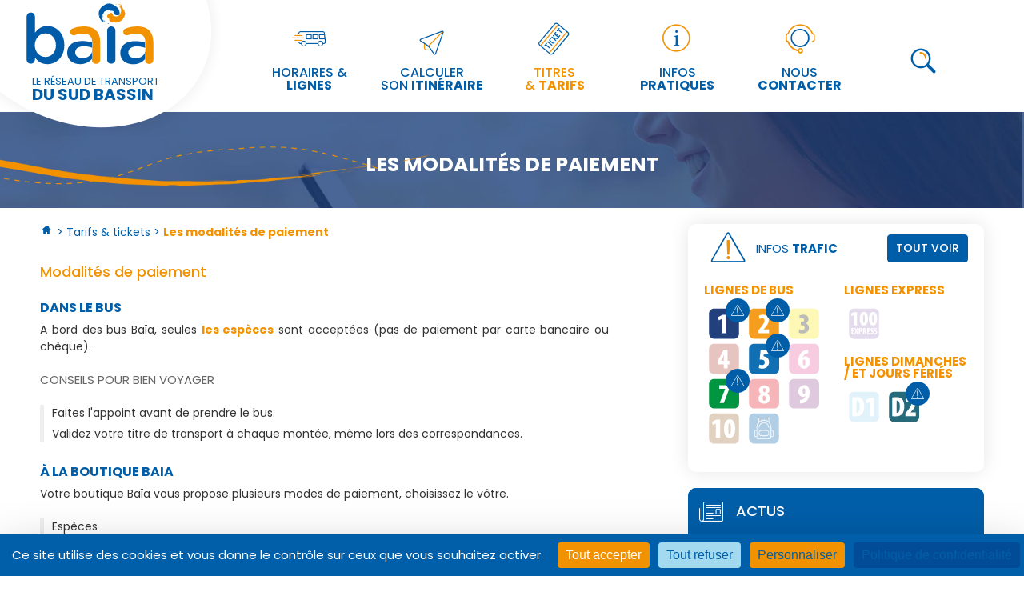

--- FILE ---
content_type: text/html; charset=UTF-8
request_url: https://www.bus-baia.fr/les-modalites-de-paiement.html
body_size: 6756
content:
<!DOCTYPE html>
<html lang="fr">
	<head>
		<meta charset="utf-8" />
<meta name="format-detection" content="telephone=no" />
<meta name="robots" content="index,follow" />
<meta http-equiv="X-UA-Compatible" content="IE=edge" />
<meta name="viewport" content="width=device-width" />

    <meta name="robots" content="index,follow" />

<link rel="preconnect" href="https://fonts.googleapis.com">
<link rel="preconnect" href="https://fonts.gstatic.com" crossorigin>
<link href="https://fonts.googleapis.com/css2?family=Poppins:wght@400;500;700&display=swap" rel="stylesheet">


<link rel="stylesheet" href="https://cdnjs.cloudflare.com/ajax/libs/slick-carousel/1.8.1/slick-theme.min.css" integrity="sha512-17EgCFERpgZKcm0j0fEq1YCJuyAWdz9KUtv1EjVuaOz8pDnh/0nZxmU6BBXwaaxqoi9PQXnRWqlcDB027hgv9A==" crossorigin="anonymous" referrerpolicy="no-referrer" />
<link rel="stylesheet" href="https://www.bus-baia.fr/dist/site-22210582681a61757781.css" />

<!-- favicon 96x96 -->
<link rel="icon" type="image/png" href="https://www.bus-baia.fr/dist/favicon-28ec17efca27bdec06f7.webp" />

    <script src="https://tarteaucitron.io/load.js?domain=www.bus-baia.fr&uuid=232ee425f20c6acd1e0c5e2033855a75b17b5037"></script>
    <script type="application/ld+json">
    	{
    		"@context": "https://schema.org",
    		"@type": "Organization",
            "name": "Baïa - réseau de transport du Sud Bassin",
    		"address": {
    			"@type": "PostalAddress",
    			"addressLocality": "la Teste-de-Buch, France",
    			"postalCode": "F-33 260",
    			"streetAddress": "17 Rue François Legallais",
    			"email": "frederic.marmillod@transdev.fr",
    			"name": "Baïa - réseau de transport du Sud Bassin",
    			"telephone": "( 33 8) 00 80 09 37"
    		},
    		"url": "https://www.bus-baia.fr/",
    	    "logo": "https://www.bus-baia.fr/dist/logo-ab58d39984af80948cca.webp",
            "image": "https://www.bus-baia.fr/dist/logo-ab58d39984af80948cca.webp"
    	}
    </script>

    <!-- Matomo -->
    <script type="text/javascript">
        var _paq = _paq || [];
        _paq.push(['trackPageView']);
        _paq.push(['enableLinkTracking']);
        (function() {
            var u="//www.bus-baia.fr/analytics/";
            _paq.push(['setTrackerUrl', u+'piwik.php']);
            _paq.push(['setSiteId', 1]);
            var d=document, g=d.createElement('script'), s=d.getElementsByTagName('script')[0];
            g.type='text/javascript'; g.async=true; g.defer=true; g.src=u+'piwik.js'; s.parentNode.insertBefore(g,s);
        })();
    </script>
    <!-- End Matomo Code -->
		<title>Les modalités de paiement – Transport bus Baïa</title>
		<meta name="description" content="Retrouvez toutes les modalités de paiement pour acheter vos tickets de bus pour circuler sur le réseau de transport Baïa." />
		
	</head>
	<body class="art14">
		<header>
	<div class="wrap">
		<div class="baseline">
			<a class="heading" href="https://www.bus-baia.fr/" title="retour à l'accueil" title="retour à l'accueil" aria-label="retour à l'accueil">
                Baïa - Réseau de transport du Sud Bassin
            </a>
			<p>
                le réseau de transport <strong>du Sud bassin</strong>
            </p>
		</div> <!-- baseline -->

    	<nav class="main-nav">
    		<button class="toggle-nav"><span></span></button>
    		<ul class="menu">
    			<li >
    				<a href="horaires-et-lignes.html" title="horaires" aria-label="horaires">
                        <i class="duo icon-travel"></i>
                        <span>horaires & <br /><strong>lignes</strong></span>
                    </a>
    			</li>
    			<li >
    				<a href="https://modalis.fr/itineraires/" target="_blank" title="Calculer son itinéraire" aria-label="Calculer son itinéraire">
                        <i class="duo icon-contact"></i>
                        <span>Calculer <br />son <strong>itinéraire</strong></span>
                    </a>
    			</li>
    			<li class="actif">
    				<a href="javascript:void(0)" title="tarifs" aria-label="tarifs">
                        <i class="duo icon-tickets"></i>
                        <span>
                            Titres <br />& <strong>tarifs</strong>
                        </span>
                    </a>
    				<ul>
                        <li><a href="https://agence-t-smart-arcachon.actoll.com/" target="_blank" title="Acheter en ligne" aria-label="Acheter en ligne"><span class="bulle2"></span> Acheter en ligne</a></li>
    					<li><a href="titres-et-tarifs.html" title="Titres de transports" aria-label="Titres de transports"><span class="bulle2"></span>Titres de transports &amp; Tarifs</a></li>
    					<li><a href="ou-acheter.html" title="Points de vente" aria-label="Points de vente"><span class="bulle2"></span>Points de vente</a></li>
    					<li><a href="les-modalites-de-paiement.html" title="Modalités de paiement" aria-label="Modalités de paiement"><span class="bulle2"></span>Modalités de paiement</a></li>
    				</ul>
    			</li>
    			<li >
    				<a href="javascript:void(0)" title="Infos pratiques" aria-label="Infos pratiques">
                        <i class="duo icon-info"></i>
                        <span>Infos <br /><strong>pratiques</strong></span></a>
    				<ul>
                        <li>
                            <a href="appli-modalis-baia.html" title="L'appli Modalis Baïa" aria-label="L'appli Modalis Baïa">
                                <span class="bulle2"></span>
                                L'appli Modalis Baïa
                            </a>
                        </li>
    					<li><a href="comment-prendre-le-bus.html" title="Bien voyager" aria-label="Bien voyager"><span class="bulle2"></span>Bien voyager</a></li>
                        <li><a href="foire-aux-questions.html" title="Foire Aux Questions" aria-label="Foire Aux Questions"><span class="bulle2"></span>Foire Aux Questions</a></li>
                                            </ul>
    			</li>
    			<li >
    				<a href="nous-contacter.html" title="Contact" aria-label="Contact">
                        <i class="duo icon-sav"></i>
                        <span>Nous <br /><strong>contacter</strong></span>
                    </a>
    			</li>
    			<li class="search-contain">
    				<div class="search">
    					<i class="duo icon-search"></i>
    					<form method="get" action="search.php">
    						<input name="search" type="search" placeholder="Entrez votre recherche (ex : Ligne 1)" />
    						<input type="submit" value="Rechercher" />
    					</form>
    				</div> <!--search-->
    			</li>
    		</ul> <!-- .menu -->
    	</nav>  <!-- .main-nav -->
	</div> <!--wrap-->
</header>

		<div id="header-page">
			<h1 role="heading" aria-level="1">Les modalités de paiement</h1>
		</div> <!--header-page-->

		<div id="content" class="wrap">
			<div id="page" class="ck">
				<p class="breadcrumb"><a title="Retour à l'Accueil" href="https://www.bus-baia.fr/"><i class="icon-home"></i></a> > Tarifs & tickets > <strong>Les modalités de paiement</strong></p>
				<h2>Modalit&eacute;s de paiement</h2>

<h3>Dans le bus</h3>

<p>A bord des bus Ba&iuml;a, seules&nbsp;<strong>les esp&egrave;ces</strong> sont accept&eacute;es (pas de paiement par carte bancaire ou ch&egrave;que).&nbsp;</p>

<h4>Conseils pour bien voyager</h4>

<ul class="list">
	<li>Faites l&#39;appoint avant de prendre le bus.</li>
	<li>Validez votre titre de transport &agrave; chaque mont&eacute;e, m&ecirc;me lors des correspondances.</li>
</ul>

<h3>&Agrave; la boutique Baia</h3>

<p>Votre boutique Ba&iuml;a vous propose plusieurs modes de paiement, choisissez le v&ocirc;tre.</p>

<ul class="list">
	<li>Esp&egrave;ces</li>
	<li>Ch&egrave;ques</li>
	<li>Carte bancaire</li>
</ul>

<h3>Sur l&#39;application Modalis</h3>

<p>Sur l&#39;application mobile Modalis, seul le r&egrave;glement par<strong> carte bancaire</strong> est possible.</p>

<p><span style="color: rgb(0, 94, 168); font-size: 1.6rem; font-weight: 700; text-transform: uppercase;">Vente par correspondance</span></p>

<p>Vous pouvez &eacute;galement demander votre carte Ba&iuml;a par correspondance, pour cela, rendez-vous sur&nbsp;<a href="https://agence-t-smart-arcachon.actoll.com/home">la e-boutique</a></p>

<h3>Par Pr&eacute;l&egrave;vement automatique</h3>

<p>Facilitez-vous la vie, optez pour le pr&eacute;l&egrave;vement automatique !</p>

<ul class="list">
	<li>Pour cela, il vous suffit de remplir le formulaire Mandat de pr&eacute;l&egrave;vement &agrave; t&eacute;l&eacute;charger en bas de la page et de nous le renvoyer accompagn&eacute; de votre relev&eacute; d&#39;identit&eacute; bancaire &agrave; la Boutik Ba&iuml;a (17 Rue Fran&ccedil;ois Legallais 33260 La Teste de Buch). S&#39;il s&#39;agit d&#39;un premier abonnement, il faudra aussi joindre une photo d&#39;identit&eacute; pour cr&eacute;er votre carte Ba&iuml;a.</li>
	<li>Les pr&eacute;l&egrave;vements sont effectu&eacute;s (entre le 15 et le 18) de chaque mois.</li>
</ul>

<ul class="btn-dl">
	<li>&nbsp;</li>
	<li><a href="dl/Mandat-SEPA-baia-2017.pdf" target="_blank"><i class="icon-pdf">&nbsp;</i><strong>T&eacute;l&eacute;charger</strong> le MANDAT SEPA</a></li>
</ul>
<!-- btn-dl-->				<div class="clear"></div>
			</div> <!--page-->

			<div id="sidebar">
    <div id="info-trafic" class="infos-trafic">
    <div class="head-it">
        <div class="title-infos-trafic">
            <i class="duo icon-realtime"></i>
            <p>Infos <strong>Trafic</strong></p>
        </div>
        <a href="infos-trafic.html" class="btn btn-primary">Tout voir</a>
    </div>
    <ul class="lst-infotrafic">
        <li>
            <h2 class="h4" role="heading" aria-level="2">Lignes de bus</h2>
            <nav>
                                    <span class="btn-ligne-solo l1 has-info-trafic"  title="Voir l'info trafic sur la ligne l1" data-popup="l1-info-trafic" >
                        <img src="https://www.bus-baia.fr/dist/l1-4e9d996ed59d5ced190f.svg" alt="l1" role="img" />
                    </span>

                                            <div id="l1-info-trafic" class="popup">
                            <h3 role="heading" aria-level="3" class="popup-heading">
                                <img src="https://www.bus-baia.fr/dist/l1-4e9d996ed59d5ced190f.svg" alt="l1" role="img" /> Info Trafic
                            </h3>
                            <div class="popup-content">
                                <div id="alerte-content-l1" class="ck">
                                                                            <strong>Arrêt Place de Verdun non desservi</strong>
                                        <p>En raison de travaux, l'arrêt Place de Verdun ne pourra être desservi du 12 janvier au 13 février 2026 inclus. Se reporter à l'arrêt Gare d'Arcachon (Saint-Dominique pour la ligne 2).</p>
                                                                    </div> <!-- .ck -->
                            </div>
                            <button class="close-popup">Fermer</button>
                        </div>
                                                        <span class="btn-ligne-solo l2 has-info-trafic"  title="Voir l'info trafic sur la ligne l2" data-popup="l2-info-trafic" >
                        <img src="https://www.bus-baia.fr/dist/l2-af927dec14e05b2e4629.svg" alt="l2" role="img" />
                    </span>

                                            <div id="l2-info-trafic" class="popup">
                            <h3 role="heading" aria-level="3" class="popup-heading">
                                <img src="https://www.bus-baia.fr/dist/l2-af927dec14e05b2e4629.svg" alt="l2" role="img" /> Info Trafic
                            </h3>
                            <div class="popup-content">
                                <div id="alerte-content-l2" class="ck">
                                                                            <strong>Arrêt Place de Verdun non desservi</strong>
                                        <p>En raison de travaux, l'arrêt Place de Verdun ne pourra être desservi du 12 janvier au 13 février 2026 inclus. Se reporter à l'arrêt Gare d'Arcachon (Saint-Dominique pour la ligne 2).</p>
                                                                    </div> <!-- .ck -->
                            </div>
                            <button class="close-popup">Fermer</button>
                        </div>
                                                        <span class="btn-ligne-solo l3" >
                        <img src="https://www.bus-baia.fr/dist/l3-4d226512891a012b25a5.svg" alt="l3" role="img" />
                    </span>

                                                        <span class="btn-ligne-solo l4" >
                        <img src="https://www.bus-baia.fr/dist/l4-e10ad95417773ad9492c.svg" alt="l4" role="img" />
                    </span>

                                                        <span class="btn-ligne-solo l5 has-info-trafic"  title="Voir l'info trafic sur la ligne l5" data-popup="l5-info-trafic" >
                        <img src="https://www.bus-baia.fr/dist/l5-4ec0d8372ebdf5de7028.svg" alt="l5" role="img" />
                    </span>

                                            <div id="l5-info-trafic" class="popup">
                            <h3 role="heading" aria-level="3" class="popup-heading">
                                <img src="https://www.bus-baia.fr/dist/l5-4ec0d8372ebdf5de7028.svg" alt="l5" role="img" /> Info Trafic
                            </h3>
                            <div class="popup-content">
                                <div id="alerte-content-l5" class="ck">
                                                                            <strong>Arrêt Place de Verdun non desservi</strong>
                                        <p>En raison de travaux, l'arrêt Place de Verdun ne pourra être desservi du 12 janvier au 13 février 2026 inclus. Se reporter à l'arrêt Gare d'Arcachon (Saint-Dominique pour la ligne 2).</p>
                                                                            <strong>Arrêts Edmond Doré et Gervais non desservis</strong>
                                        <p>En raison de travaux, les arrêts Edmond Doré et Gervais ne pourront être desservis du 12 au 30 janvier. Se reporter respectivement à l'arrêt Cazaux Centre et à l'arrêt provisoire situé à l'intersection avec l'av. de Verdun.</p>
                                                                    </div> <!-- .ck -->
                            </div>
                            <button class="close-popup">Fermer</button>
                        </div>
                                                        <span class="btn-ligne-solo l6" >
                        <img src="https://www.bus-baia.fr/dist/l6-fbc3fec7f3af5928aee9.svg" alt="l6" role="img" />
                    </span>

                                                        <span class="btn-ligne-solo l7 has-info-trafic"  title="Voir l'info trafic sur la ligne l7" data-popup="l7-info-trafic" >
                        <img src="https://www.bus-baia.fr/dist/l7-14dc5f0c837dcf216214.svg" alt="l7" role="img" />
                    </span>

                                            <div id="l7-info-trafic" class="popup">
                            <h3 role="heading" aria-level="3" class="popup-heading">
                                <img src="https://www.bus-baia.fr/dist/l7-14dc5f0c837dcf216214.svg" alt="l7" role="img" /> Info Trafic
                            </h3>
                            <div class="popup-content">
                                <div id="alerte-content-l7" class="ck">
                                                                            <strong>Arrêt Place de Verdun non desservi</strong>
                                        <p>En raison de travaux, l'arrêt Place de Verdun ne pourra être desservi du 12 janvier au 13 février 2026 inclus. Se reporter à l'arrêt Gare d'Arcachon (Saint-Dominique pour la ligne 2).</p>
                                                                    </div> <!-- .ck -->
                            </div>
                            <button class="close-popup">Fermer</button>
                        </div>
                                                        <span class="btn-ligne-solo l8" >
                        <img src="https://www.bus-baia.fr/dist/l8-7650870ecc444cae3346.svg" alt="l8" role="img" />
                    </span>

                                                        <span class="btn-ligne-solo l9" >
                        <img src="https://www.bus-baia.fr/dist/l9-78ad0a573450895d42d0.svg" alt="l9" role="img" />
                    </span>

                                                        <span class="btn-ligne-solo l10" >
                        <img src="https://www.bus-baia.fr/dist/l10-3b29263d645634db46f8.svg" alt="l10" role="img" />
                    </span>

                                    
                <span class="btn-ligne-solo scolaire" >
                    <img src="https://www.bus-baia.fr/dist/scolaire-7f4a0f7250fdbe24c291.svg" alt="Scolaire" role="img" />
                </span>

                
            </nav>
        </li>

        <li class="others-lines">
            <h2 class="h4" role="heading" aria-level="2">Lignes Express</h2>
            <nav>
                                    <span class="btn-ligne-solo l100 ?>" >
                        <img src="https://www.bus-baia.fr/dist/l100-a29c449a9584a5e6e8f3.svg" alt="l100" role="img" />
                    </span>

                                                </nav>

            <h2 class="h4" role="heading" aria-level="2">Lignes dimanches / et jours fériés</h2>
            <nav>
                                    <span class="btn-ligne-solo d1 ?>" >
                        <img src="https://www.bus-baia.fr/dist/d1-acc036a7bdcc1df9dc12.svg" alt="d1" role="img">
                    </span>

                                                        <span class="btn-ligne-solo d2 has-info-trafic ?>"  title="Voir l'info trafic sur la ligne d2" data-popup="d2-info-trafic" >
                        <img src="https://www.bus-baia.fr/dist/d2-6b067c4d292b7e118641.svg" alt="d2" role="img">
                    </span>

                                            <div id="d2-info-trafic" class="popup">
                            <h3 role="heading" aria-level="3" class="popup-heading">
                                <img src="https://www.bus-baia.fr/dist/d2-6b067c4d292b7e118641.svg" alt="d2" role="img"> Info Trafic
                            </h3>
                            <div class="popup-content">
                                <div id="alerte-content-d2" class="ck">
                                                                            <strong>Arrêts Edmond Doré et Gervais non desservis</strong>
                                        <p>En raison de travaux, les arrêts Edmond Doré et Gervais ne pourront être desservis du 12 au 30 janvier. Se reporter respectivement à l'arrêt Cazaux Centre et à l'arrêt provisoire situé à l'intersection avec l'av. de Verdun.</p>
                                                                    </div> <!-- .ck -->
                            </div>
                            <button class="close-popup">Fermer</button>
                        </div>
                                                </nav>
        </li> <!-- .others-lines -->
    </ul><!-- .lst-infotrafic -->
</div> <!-- .infos-trafic -->	<section id="bloc-actus" class="bloc">
    <h2 role="heading" aria-level="2"><i class="icon-actu"></i>Actus</h2>
    <article class="content">
                    <a href="actualite-telechargez-l-application-modalis--166.html">
                <h3 role="heading" aria-level="3">Téléchargez l'application Modalis !</h3>
                <p> Votre r&eacute;seau Ba&iuml;a rejoint Modalis, l&#39;appli qui&nbsp;facilite vos&hellip;</p>
                <span>
                    <i class="icon-book"></i>
                    Lire la suite
                </span>
            </a>
        <a class="submit" href="actualites.html">Toute l'actu</a>    </article>
</section>
<!--bloc-actus-->
	<section id="bloc-horaire" class="bloc">
	<h2 role="heading" aria-level="2"><i class="icon-horaire"></i> Horaires</h2>
	<h3 role="heading" aria-level="3">Par arrêts</h3>
	<form class="search-arret">
		<div class="icon-locate">
            <input name="nom-arret" id="nom-arret" autocomplete="off" onkeyup="if (this.value.length >= 4) { getArrets(this.value);} else document.getElementById('liste-arret').style.display = 'none';" type="search" placeholder="Ex : Gare d'Arcachon">
        </div>
		<div id="liste-arret"></div>
	</form>

    </section> <!--bloc-horaire-->
	<div class="bloc bloc-plans">
    <h2 role="heading" aria-level="2"><i class="icon-map"></i>Les <strong>plans</strong></h2>
    <p>Vous pouvez télécharger ici les plans des lignes du réseau.</p>
    <nav class="cols">
        <a class="btn btn-primary" href="dl/map-baia-all.pdf" target="_blank">Tout le réseau</a>
        <a class="btn btn-secondary" href="dl/plan-dimanche-fetes.pdf" target="_blank">Dimanche & fêtes</a>
        <a class="btn btn-secondary" href="dl/plan-schematique.pdf" target="_blank">Plan schématique</a>
    </nav>
</div> <!-- .link-plans -->
	<a href="https://baia.manett-ondemand.cityway.fr/ARCACHON/fr-FR/Account/DoLogin" class="bloc bloc-tad" target="_blank">
    <img src="https://www.bus-baia.fr/dist/baia-tad-57f8fcb8e156a7bb8ad2.svg" alt="Baia à la demande - réservation" title="Baia à la demande - réservation" aria-label="Baia à la demande - réservation" role="img" />
    <span>Je réserve mon trajet</span>
</a>
    <div class="bloc bloc-mobi">
    <div class="content">
        <img src="https://www.bus-baia.fr/dist/logo-mobi-74fb809b31488e8aa9fe.webp" alt="Mobi - Bassin d'Arcachon val de l'Eyre">
        <p>Tout ce qu'il faut savoir pour se déplacer sur le Bassin d'Arcachon et le Val de l'Eyre.</p>
    </div>
    <a href="https://mobibarval.fr/" target="_blank" class="btn btn-small btn-primary">Découvrir</a>
</div><!-- .bloc-mobi -->
</div> <!--sidebar-->
			<div class="clear"></div>
		</div> <!-- content -->
		<div class="clear"></div>
<footer>
    <div class="wrap wrap-footer-menu">
        <div id="sitemap">
            <section id="reseau">
                <h2 role="heading" aria-level="2">Les lignes</h2>
                <ul>
                    <li><a href="horaires-et-lignes.html">Horaires & Lignes</a></li>
                    <li><a href="https://modalis.fr/itineraires/">Calculer son itinéraire</a></li>
                    <li><a href="les-plans.html">Plan interactif</a></li>
                    <li><a href="infos-trafic.html">Infos trafic</a></li>
                </ul>
            </section> <!-- reseau -->

            <section id="services">
                <h2 role="heading" aria-level="2">Autres services</h2>
                <ul>
                    <li><a href="transport-a-la-demande.html">Baïa à la demande</a></li>
                    <li><a href="transport-scolaire.html">Les transports scolaires</a></li>
                </ul>
            </section> <!-- services -->

            <section id="tarifs">
                <h2 role="heading" aria-level="2">Titres &amp; tarifs</h2>
                <ul>
                    <li><a href="titres-et-tarifs.html">Titres et tarifs</a></li>
                    <li><a href="ou-acheter.html">Points de vente</a></li>
                    <li><a href="les-modalites-de-paiement.html">Les modalités de paiement</a></li>
                </ul>
            </section> <!-- tarifs -->

            <section id="infos-prat">
                <h2 role="heading" aria-level="2">Infos pratiques</h2>
                <div class="cols">
                    <ul>
                        <li><a href="appli-modalis-baia.html">L'appli Modalis</a></li>
                        <li><a href="comment-prendre-le-bus.html">Bien voyager</a></li>
                        <li><a href="foire-aux-questions.html">Foire Aux Questions</a></li>
                        <li><a href="nous-contacter.html">Nous contacter</a></li>
                        <li><a href="a-propos.html">A propos</a></li>
                    </ul>
                </div>
            </section> <!-- infos-prat -->
        </div> <!-- sitemap -->

        <section id="contact">
            <h2 role="heading" aria-level="2">Baïa - Réseau de transport du Sud Bassin</h2>
            <p>
                17 Rue François Legallais<br />
                Place du marché<br />
                33 260 La Teste-de-Buch<br />
                <a href="tel:0800100937" class="tel">0 800 100 937</a>
            </p>
            <nav class="social">
                <a href="https://www.facebook.com/Busbaia/" title="Suivez-nous sur Facebook" target="_blank"><i class="icon-fb"></i></a>
                <a href="nous-contacter.html" title="Contactez-nous"><i class="icon-contact"></i></a>
            </nav>
        </section> <!-- contact -->
    </div> <!-- wrap -->

    <div id="footer-bandeau">
        <div class="wrap">
            <ul id="partners">
                <li id="baia">
                    <a href="https://www.bus-baia.fr/" title="Retour à l'Accueil"></a>
                </li>
                <li id="cobas" title="Visitez le site de la COBAS - Communauté d'agglomération Bassin d'Arcachon Sud">
                    <a href="https://www.agglo-cobas.fr/" target="_blank"></a>
                </li>
                <li id="transdev" title="Visitez le site de Transdev Urbain - Bassin d'Arcachon">
                    <a href="https://www.transdev.com/fr/" target="_blank"></a>
                </li>
            </ul> <!--partners-->
        </div> <!-- wrap -->
    </div> <!-- footer-bandeau -->

    <div id="colophon">
        <div class="wrap">
            <p>
                &copy; 2022 - <a href="https://www.bus-baia.fr/">Baïa</a> - <a href="mentions-legales.html">mentions légales</a> -
                <a href="conditions-generales-utilisation.html">CGU</a> -
                <a href="conditions-generales-de-vente.html">CGV</a> -
                <a href="politique-de-confidentialite.html">politique de confidentialité</a> <br>
                <a href="politique-cookies-traceurs.html">politique des cookies et traceurs</a> -
                <a href="dl/reglement-exploitation-baia.pdf" target="_blank">règlement d'exploitation</a>
                                    - <a href="pdf/index-egalite.pdf" target="_blank">Index égalité</a>
                                            </p>
            <p class="pw">Réalisation <a href="https://www.profil-web.fr" target="_blank">Agence Profil Web</a></p>
        </div><!-- .wrap -->
    </div> <!-- colophon -->
</footer>
		<script src="https://cdnjs.cloudflare.com/ajax/libs/jquery/3.6.0/jquery.min.js" integrity="sha512-894YE6QWD5I59HgZOGReFYm4dnWc1Qt5NtvYSaNcOP+u1T9qYdvdihz0PPSiiqn/+/3e7Jo4EaG7TubfWGUrMQ==" crossorigin="anonymous" referrerpolicy="no-referrer"></script>
<script src="https://cdnjs.cloudflare.com/ajax/libs/slick-carousel/1.8.1/slick.min.js" integrity="sha512-XtmMtDEcNz2j7ekrtHvOVR4iwwaD6o/FUJe6+Zq+HgcCsk3kj4uSQQR8weQ2QVj1o0Pk6PwYLohm206ZzNfubg==" crossorigin="anonymous" referrerpolicy="no-referrer"></script>
<script src="https://www.bus-baia.fr/dist/site-afe2393ebcdd9a8344a0.js"></script>

<script>// LISTE ARRETS AJAX
    function getArrets(recherche)
    {
        $.ajax( "getArrets.php?valeur="+recherche )
          .done(function( msg )
        {
            if(msg != '' )
            {
                $('#liste-arret').html(msg);
                $('#liste-arret').css('display','block');
            }
            else
            {
                $('#liste-arret').css('display','none') ;
            }
        })
    }

    $(document).ready(function(){
        // MESSAGES INFO ACTION
            });
</script>

	</body>
</html>


--- FILE ---
content_type: text/css
request_url: https://www.bus-baia.fr/dist/site-22210582681a61757781.css
body_size: 12041
content:
@charset "utf-8";*{text-rendering:optimizeLegibility;-webkit-font-smoothing:antialiased}@font-face{font-family:baia;font-style:normal;font-weight:400;src:url(baia-898b8bdee998cae44f76.woff?hegij5) format("woff")}.picto-font,[class*=" icon-"],[class^=icon-]{speak:none;text-rendering:auto;-webkit-font-smoothing:antialiased;-moz-osx-font-smoothing:grayscale;font-family:baia!important;font-size:inherit;font-style:normal;font-weight:400;line-height:1}.duo{position:relative}.duo:before{color:#005ea8;position:absolute}.duo:after{color:#f39200}.icon-realtime:before{content:"\e90e"}.duo.icon-realtime:before{content:"\e919"}.duo.icon-realtime:after{content:"\e91a"}.icon-travel:before{content:"\e915"}.duo.icon-travel:before{content:"\e91b"}.duo.icon-travel:after{content:"\e91c"}.icon-map:before{content:"\e90b"}.duo.icon-map:before{content:"\e91d"}.duo.icon-map:after{content:"\e91e"}.icon-scolaire:before{content:"\e910"}.duo.icon-scolaire:before{content:"\e91f"}.duo.icon-scolaire:after{content:"\e920"}.icon-search:before{content:"\e911"}.duo.icon-search:before{content:"\e921"}.duo.icon-search:after{content:"\e922"}.icon-sav:before{content:"\e90f"}.duo.icon-sav:before{content:"\e923"}.duo.icon-sav:after{content:"\e924"}.icon-info:before{content:"\e909"}.duo.icon-info:before{content:"\e925"}.duo.icon-info:after{content:"\e926"}.icon-tickets:before{content:"\e913"}.duo.icon-tickets:before{content:"\e927"}.duo.icon-tickets:after{content:"\e928"}.icon-horaire:before{content:"\e908"}.duo.icon-horaire:before{content:"\e929"}.duo.icon-horaire:after{content:"\e92a"}.icon-actu:before{content:"\e900"}.duo.icon-actu:before{content:"\e92b"}.duo.icon-actu:after{content:"\e92c"}.icon-contact:before{content:"\e905"}.duo.icon-contact:before{content:"\e918"}.duo.icon-contact:after{content:"\e917"}.icon-arrowdown:before{content:"\e901"}.icon-arrowright:before{content:"\e902"}.icon-arrow-go:before{content:"\e916"}.icon-book:before{content:"\e903"}.icon-check:before{content:"\e904"}.icon-home:before{content:"\e907"}.icon-fb:before{content:"\e906"}.icon-planning:before{content:"\e90d"}.icon-locate:before{content:"\e90a"}.icon-pdf:before{content:"\e90c"}.icon-tad:before{content:"\e912"}.icon-tpmr:before{content:"\e914"}a,abbr,acronym,address,applet,article,aside,audio,b,big,blockquote,body,canvas,caption,center,cite,code,dd,del,details,dfn,div,dl,dt,em,embed,fieldset,figcaption,figure,footer,form,h1,h2,h3,h4,h5,h6,header,hgroup,html,i,iframe,img,ins,kbd,label,legend,li,mark,menu,nav,object,ol,output,p,pre,q,ruby,s,samp,section,small,span,strike,strong,sub,summary,sup,table,tbody,td,tfoot,th,thead,time,tr,tt,u,ul,var,video{-webkit-text-size-adjust:none;-webkit-tap-highlight-color:rgba(0,0,0,0);border:0;font:inherit;margin:0;padding:0;vertical-align:baseline}article,aside,details,figcaption,figure,footer,header,hgroup,menu,nav,section{display:block}body{line-height:1}ol,ul{list-style:none}blockquote,q{quotes:none}blockquote:after,blockquote:before,q:after,q:before{content:none}table{border-collapse:collapse;border-spacing:0}*,:after,:before{-webkit-box-sizing:border-box;-moz-box-sizing:border-box;box-sizing:border-box}img[src$=".svg"]{display:block;max-height:100%;max-width:100%}:root{--btn-secondary:#f7b34d;--btn-primary:#005ea8}html{font-size:62.5%}body{background-color:#fff;color:#333;font-family:Poppins,sans-serif;font-size:1.5rem;font-weight:400}body.mode-popup{overflow:hidden}body.mode-popup:after{background-color:rgba(0,0,0,.7);content:"";display:block;height:100vh;left:0;position:fixed;right:0;top:0;z-index:9998}.logo img{max-width:400px}.txt{letter-spacing:0}.clear{clear:both;height:0}.hide{display:none}.hidden{visibility:hidden}a{color:#005ea8;text-decoration:none;transition:all .25s ease}@media print{a{text-decoration:underline}}b,strong{font-weight:700}abbr{border-bottom:1px dotted #555}sup{font-size:.8em;vertical-align:super}.mb25{margin-bottom:25px}.left{float:left}.right{float:right}.blur{opacity:.4}.wrap{margin:0 auto;max-width:1200px;position:relative;width:100%}@media screen and (max-width:1499px){.wrap{padding:0 10px}}@media screen and (max-width:1199px){.wrap{max-width:1000px}}@media screen and (max-width:999px){.wrap{max-width:768px}}@media screen and (max-width:767px){.wrap{max-width:640px}}@media screen and (max-width:639px){.wrap{max-width:none}}.cols{align-items:center;display:flex}.cols.hright{justify-content:flex-end}.cols>*{margin:0 4px}#content{margin-bottom:150px;min-height:300px;padding-bottom:10px}.home #content{margin-bottom:0}#header-page{background-position:50%;background-repeat:no-repeat;background-size:cover;height:120px;margin-bottom:20px;position:relative;width:100%}#page{float:left;width:790px}#sidebar{float:right;padding-left:20px;width:390px}@media screen and (max-width:1230px){#page{width:62%}#sidebar{width:33%}}@media screen and (max-width:999px){#page,#sidebar{float:none;padding-left:0;width:100%}#page{margin-bottom:20px}}.ck ul.btn,.ck ul.btn-dl{border-left:0;padding-left:0}.ck .btn{align-items:flex-start;display:flex;flex-direction:row;flex-wrap:wrap;justify-content:flex-start}.btn li{background:none;font-size:16px;line-height:16px}.btn.btn-small{height:30px}.btn li a{background-color:#fff;border:2px solid #eee;border-radius:6px;color:#333;display:block;font-size:16px;font-weight:500;height:50px;margin-bottom:20px;margin-right:20px;min-width:250px;padding-left:60px;padding-right:20px;padding-top:18px;position:relative;text-transform:uppercase}@media screen and (max-width:1229px) and (min-width:999px){.btn li{margin-right:5%;width:45%}.btn li a{width:100%}}@media screen and (max-width:809px){.btn li{margin-right:5%;width:45%}.btn li a{width:100%}}.btn li a span{height:0;transition:all .25s ease;width:0;z-index:-1}.btn li a span,.btn li a>i{display:block;left:8px;position:absolute;top:7px}.btn li a>i{background-color:transparent;background-position:0 0;background-repeat:no-repeat;background-size:33px;height:33px;width:33px;z-index:3}.btn li a:hover span{background-color:#ccc;border:2px solid #ccc;border-radius:6px;color:#fff;height:50px;left:-2px;padding-left:60px;padding-top:16px;top:-2px;width:102%;z-index:2}@media screen and (max-width:539px){.btn li{margin-right:0!important;width:100%}.btn li a:hover span{width:101%}}.btn li a:hover span i{color:#fff;font-size:2em;position:absolute;right:10px;top:8px}.btn-dl li{font-size:16px;line-height:16px}.btn-dl li a{background-color:#005ea8;border:1px solid #005ea8;border-radius:6px;color:#fff;display:block;height:50px;margin-bottom:6px;padding-left:50px;padding-top:8px;position:relative;text-transform:uppercase;width:235px}.btn-dl li.dl-scolaire a{height:66px}.btn-dl li.dl-scolaire a em{display:block}.btn-dl li.dl-scolaire a i{top:13px}.btn-dl li.all-horaires a em{display:block;font-size:14px}.btn-dl li a i{font-size:2.5em;left:5px;position:absolute;top:5px}.btn-dl li a strong{display:block;font-size:16px;font-weight:700}.btn-dl li a:hover{background-color:transparent;color:#005ea8}.btn-dl li+li a{background-color:#4f93c9;border-color:#4f93c9;color:#fff}.btn-dl li+li a:hover{background-color:transparent;color:#4f93c9}.btn-primary{align-items:center;background-color:var(--btn-primary);border:1px solid var(--btn-primary);border-radius:4px;color:#fff;display:flex;flex-direction:row;font-size:1.4rem;font-weight:500;height:35px;justify-content:center;padding:0 10px;text-transform:uppercase;transition:all .25s ease}.btn-primary:hover{background-color:transparent;color:var(--btn-primary)}.btn-secondary{align-items:center;background-color:var(--btn-secondary);border:1px solid var(--btn-secondary);border-radius:4px;color:#fff;display:flex;flex-direction:row;font-size:1.4rem;font-weight:500;height:35px;justify-content:center;padding:0 10px;text-transform:uppercase;transition:all .25s ease}.btn-secondary:hover{background-color:transparent;border-color:#fff}.er404 #content h2{background:transparent url(404-1a2d34bf71de09454400.jpg) top no-repeat;font-size:50px;font-weight:700;margin-bottom:20px;padding-top:300px}.er404 #content h2,.er404 #content p{color:#005ea8;text-align:center;text-transform:uppercase}.er404 #content p{font-size:20px;font-weight:500}.outdated-browser{background-color:#f39200;padding:20px 0;text-align:center}.outdated-browser .wrap{max-width:800px}.outdated-browser h3,.outdated-browser p{margin-bottom:20px}.outdated-browser nav{align-items:center;display:flex;flex-direction:row;justify-content:center}.outdated-browser nav a:not(:first-child){margin-left:15px}span.tarteaucitron-magic-block{bottom:0;left:0;position:fixed;right:0;z-index:10}.ck,.cke_editable{display:block;font-size:1.4rem;line-height:1.5;margin-bottom:20px}.ck :not([class^=icon],[class*=" icon-"]),.cke_editable :not([class^=icon],[class*=" icon-"]){font-family:Poppins,sans-serif!important}.ck h2,.cke_editable h2{color:#f39200;font-size:1.8rem;font-weight:500;margin-bottom:20px}.ck h3,.cke_editable h3{color:#005ea8;font-size:1.6rem;font-weight:700;margin-bottom:5px;text-transform:uppercase}.ck h4,.cke_editable h4{color:#666;font-size:1.5rem;margin-bottom:20px;text-transform:uppercase}.ck p,.cke_editable p{margin-bottom:20px;text-align:justify;width:90%}.ck p em,.ck p strong,.cke_editable p em,.cke_editable p strong{color:#f39200;font-weight:700}.ck p>a,.cke_editable p>a{text-decoration:underline}.ck .mea,.cke_editable .mea{border-bottom:1px dashed #ccc;border-top:1px dashed #ccc;font-size:1.5rem;margin:auto auto 20px;padding:10px 0;text-align:center;text-transform:uppercase;width:60%}.ck .mea .tel,.cke_editable .mea .tel{color:#f39200;font-weight:700}.ck .small,.cke_editable .small{color:#777;font-size:1.3rem;line-height:1.2}.ck article li,.cke_editable article li{text-align:justify}.ck a,.cke_editable a{color:#005ea8}.ck .col,.cke_editable .col{border-right:1px solid #aaa;float:left;padding-right:20px;width:50%}.ck .col h4,.cke_editable .col h4{font-size:1.4rem}.ck .col+.col,.cke_editable .col+.col{border-right:0;float:right;margin-right:0;padding-left:20px;padding-right:0}.ck .list,.cke_editable .list{border-left:5px solid #eee;margin-bottom:25px;padding-left:10px}.ck .list li,.cke_editable .list li{margin-bottom:5px}.ck .btn-dl,.cke_editable .btn-dl{margin-bottom:25px}.ck .list-btn,.cke_editable .list-btn{margin-bottom:25px;padding-top:15px}.ck .list-btn a,.cke_editable .list-btn a{align-items:center;display:flex;flex-direction:row;justify-content:flex-start;margin-bottom:5px}.ck .list-btn a:hover,.cke_editable .list-btn a:hover{color:#f39200}.ck .list-btn a i,.cke_editable .list-btn a i{font-size:1.9rem;margin-right:5px}.ck img,.cke_editable img{height:auto!important;max-width:100%}.ck img[style*=left],.cke_editable img[style*=left]{margin-bottom:10px;margin-right:20px}.ck table,.cke_editable table{margin-bottom:30px;width:100%}.ck table tbody tr,.cke_editable table tbody tr{background-color:#f4f4f4}.ck table tbody tr:nth-child(2n),.cke_editable table tbody tr:nth-child(2n){background-color:#ddd}.ck table th,.cke_editable table th{border-bottom:1px dashed #005ea8;color:#999;font-weight:500;height:50px;text-align:left;text-transform:uppercase;vertical-align:middle}.ck table th.tac,.cke_editable table th.tac{text-align:center}.ck table th.tar,.cke_editable table th.tar{text-align:right}.ck table td,.cke_editable table td{font-size:13px;line-height:18px;padding:10px 5px;text-align:left;vertical-align:middle}.ck table td:first-child,.cke_editable table td:first-child{font-weight:700;text-transform:uppercase;width:200px}@media screen and (max-width:639px){.ck table td:first-child,.cke_editable table td:first-child{width:auto}}.ck table td.color,.cke_editable table td.color{background-color:#005ea8;color:#fff}.ck table td.color2,.cke_editable table td.color2{background-color:#f39200;color:#fff}.ck table td.color-s,.cke_editable table td.color-s{background-color:#a4daef;color:#005ea8}.ck table td.tarif,.cke_editable table td.tarif{font-weight:700;text-align:center}@media screen and (max-width:639px){.ck table td .cols,.cke_editable table td .cols{flex-wrap:wrap}}.ck .msg-info,.cke_editable .msg-info{align-items:center;border-radius:10px;color:#fff!important;display:flex;line-height:1.6;margin:auto auto 20px;min-height:50px;padding:20px}.ck .msg-info strong,.cke_editable .msg-info strong{color:#fff!important}.ck .msg-info a,.cke_editable .msg-info a{color:#fff;text-decoration:underline}.ck .msg-info a:hover,.cke_editable .msg-info a:hover{opacity:.8}.ck .msg-info.valid,.cke_editable .msg-info.valid{background-color:#4da652}.ck .msg-info.valid:before,.cke_editable .msg-info.valid:before{content:"\e904"}.ck .msg-info.error,.cke_editable .msg-info.error{background-color:#c31616}.ck .msg-info.warning,.cke_editable .msg-info.warning{background-color:#f39200}@media screen and (max-width:499px){.ck .col{border:0;margin-bottom:20px;padding-right:0;width:100%}.ck .col,.ck .col+.col{float:none;padding-left:0}}input[type=date],input[type=email],input[type=number],input[type=password],input[type=search],input[type=tel],input[type=text],input[type=url],textarea{appearance:none;border:0;border-radius:6px;color:#005ea8;font-family:Poppins,sans-serif;font-size:1.4rem;height:35px;margin-bottom:20px;outline:0 none;padding:0 10px}input[type=date]::-webkit-input-placeholder,input[type=email]::-webkit-input-placeholder,input[type=number]::-webkit-input-placeholder,input[type=password]::-webkit-input-placeholder,input[type=search]::-webkit-input-placeholder,input[type=tel]::-webkit-input-placeholder,input[type=text]::-webkit-input-placeholder,input[type=url]::-webkit-input-placeholder,textarea::-webkit-input-placeholder{opacity:.7}input[type=date]::-moz-placeholder,input[type=email]::-moz-placeholder,input[type=number]::-moz-placeholder,input[type=password]::-moz-placeholder,input[type=search]::-moz-placeholder,input[type=tel]::-moz-placeholder,input[type=text]::-moz-placeholder,input[type=url]::-moz-placeholder,textarea::-moz-placeholder{opacity:.7}input[type=date]:-ms-input-placeholder,input[type=email]:-ms-input-placeholder,input[type=number]:-ms-input-placeholder,input[type=password]:-ms-input-placeholder,input[type=search]:-ms-input-placeholder,input[type=tel]:-ms-input-placeholder,input[type=text]:-ms-input-placeholder,input[type=url]:-ms-input-placeholder,textarea:-ms-input-placeholder{opacity:.7}input[type=date]:focus,input[type=email]:focus,input[type=number]:focus,input[type=password]:focus,input[type=search]:focus,input[type=tel]:focus,input[type=text]:focus,input[type=url]:focus,textarea:focus{outline:0 none}input[type=number]{appearance:textfield}input[type=number]::-webkit-inner-spin-button,input[type=number]::-webkit-outer-spin-button{display:none}.submit,input[type=submit]{align-items:center;appearance:none;background-color:#005ea8;border:1px solid #005ea8;border-radius:6px;color:#fff;cursor:pointer;display:inline-flex;flex-direction:row;font-family:Poppins,sans-serif;font-size:1.4rem;font-weight:500;height:35px;justify-content:center;padding:0 10px;text-transform:uppercase;transition:all .25s ease}@media screen and (max-width:999px){.submit,input[type=submit]{font-size:1.2rem}}.submit:hover,input[type=submit]:hover{background-color:transparent;color:#005ea8!important}.submit{display:flex}button{appearance:none;background-color:transparent;border:0;border-radius:0;cursor:pointer}textarea{min-height:150px;padding:10px;resize:vertical}.label,label{color:#333;display:block;margin-bottom:10px;text-align:left}.label em,label em{color:#777;display:block;font-size:1.33rem;font-style:italic;margin-top:5px;text-transform:none}.search-form{background-color:#a4daef}#captcha{align-items:center;display:inline-flex;flex-direction:row;flex-wrap:wrap;justify-content:flex-start;margin-bottom:20px}#captcha img{height:auto;margin-right:10px;min-width:100px}#captcha input[type=text]{margin-bottom:0;max-width:190px}#captcha a{align-items:center;display:flex;flex-direction:row;height:40px;justify-content:center;margin-right:10px;width:40px}#captcha #reload{cursor:pointer;height:30px;transition:all .25s ease;width:30px}#captcha #reload path{fill:#005ea8}#captcha #reload:hover{transform:rotate(1turn)}#captcha #reload:hover path{fill:#f39200}.checkbox{position:relative;z-index:1}.checkbox label{cursor:pointer;display:flex;font-family:Poppins,sans-serif;position:relative;text-transform:none}.tag.checkbox label{align-items:center;border-radius:5px;font-size:1.5rem;padding:4px}.checkbox label i,.checkbox label strong{font-size:1.4rem;margin-right:5px}.checkbox label em{font-size:1.2rem;margin:0}.checkbox label:before{border:2px solid #bbb;content:"";height:20px;margin-right:10px;min-width:20px;padding-right:15px;width:20px}.tag.checkbox label:before{display:none}.checkbox label:after{speak:none;text-rendering:auto;-webkit-font-smoothing:antialiased;-moz-osx-font-smoothing:grayscale;color:#fff;content:"\e904";font-family:baia!important;font-size:inherit;font-size:2.7rem;font-style:normal;font-weight:400;left:-4px;line-height:1;position:absolute;top:-4px;transition:all .25s ease}.tag.checkbox label:after{display:none}.checkbox input[type=checkbox]{appearance:none;border:0;height:20px;left:0;margin:0;outline:none;padding:0;position:absolute;top:0;width:20px;z-index:-1}.checkbox input[type=checkbox]:checked+label:before{border-color:#005ea8;outline:none}.checkbox input[type=checkbox]:checked+label:after{color:#005ea8;outline:none}.tag.checkbox input[type=checkbox]:checked+label{background-color:#005ea8;color:#fff}.list-radio{margin-bottom:13px;position:relative;z-index:1}.list-radio li{margin-bottom:5px}.list-radio input[type=radio]{appearance:none;border:0;border-radius:50%;height:20px;left:0;margin:0;padding:0;position:absolute;top:0;width:20px;z-index:-1}.list-radio input[type=radio]+label{cursor:pointer;display:flex;font-family:Poppins,sans-serif;position:relative;text-transform:none}.list-radio input[type=radio]+label:before{background-color:#ccc;border-radius:50%;content:"";display:block;height:20px;margin-right:10px;transition:all .25s ease;width:20px}.list-radio input[type=radio]+label:after{background-color:transparent;border-radius:50%;content:"";height:8px;left:6px;position:absolute;top:6px;transition:all .25s ease;width:8px}.list-radio input[type=radio]:checked+label{font-weight:700}.list-radio input[type=radio]:checked+label:before{background-color:#fff;border:1px solid #005ea8}.list-radio input[type=radio]:checked+label:after{background-color:#005ea8}.habillage{background-color:#ebebeb;flex-grow:1;height:50px;margin-bottom:20px;max-width:250px;overflow:hidden;position:relative}.habillage:after{speak:none;text-rendering:auto;-webkit-font-smoothing:antialiased;-moz-osx-font-smoothing:grayscale;align-items:center;background-color:#005ea8;color:#fff;display:flex;font-family:baia!important;font-size:1rem;font-size:inherit;font-style:normal;font-weight:400;height:50px;justify-content:center;line-height:1;position:absolute;right:0;top:0;transform:rotate(90deg);width:50px;z-index:99}.habillage select{appearance:none;background-color:transparent;border:0;font-family:inherit;font-size:1.4rem;height:100%;left:0;padding-left:15px;position:absolute;text-overflow:"";top:0;width:250px;z-index:100}.input-file{max-width:300px;width:auto}.input-file label{cursor:pointer;font-size:1.3rem;font-weight:400;margin-bottom:0}.input-file i{font-size:2.5rem;font-weight:300;margin-right:5px}.input-file input{display:none}.input-file .file-selected{font-size:1.5rem;font-weight:700;margin-bottom:0;margin-top:15px;padding:0;position:relative;text-align:left}.input-file .file-selected:not(:empty){background-color:#cadfef;margin-bottom:20px;padding:10px}.input-file .file-selected:not(:empty):before{color:#000;content:"Fichier sélectionné : ";display:block;font-style:italic;font-weight:300}.input-file .file-selected:not(:empty):after{border-color:transparent transparent #cadfef;border-style:solid;border-width:0 12px 10px;content:"";display:block;height:0;left:15px;position:absolute;top:-10px;width:0}.sbHolder{background-color:#fff;border:0;border-radius:6px;font-size:13px;font-weight:400;margin-bottom:15px;position:relative}.sbHolder,.sbSelector{height:35px;width:100%}.sbSelector{display:block;left:0;line-height:35px;outline:none;overflow:hidden;position:absolute;text-indent:10px;top:0}.sbSelector:hover,.sbSelector:link,.sbSelector:visited{color:#005ea8;outline:none;text-decoration:none}.sbToggle{background-color:#005ea8;border-bottom-right-radius:6px;border-top-right-radius:6px;height:35px;outline:none;right:0;top:0;width:35px}.sbToggle,.sbToggle:before{color:#fff;display:block;position:absolute}.sbToggle:before{speak:none;text-rendering:auto;-webkit-font-smoothing:antialiased;-moz-osx-font-smoothing:grayscale;content:"\e901";font-family:baia!important;font-size:inherit;font-size:2em;font-style:normal;font-weight:400;left:5px;line-height:1;top:4px;transition:all .25s ease}.sbToggleOpen:before{transform:rotate(180deg)}.sbHolderDisabled{background-color:#3c3c3c;border:1px solid #515151}.sbOptions{background-color:#fff;border:0;border-radius:6px;left:0;list-style:none;margin:0;overflow-y:auto;padding:0;position:absolute;top:40px!important;width:100%;z-index:1}.sbOptions a,.sbOptions span{border-bottom:1px dashed #ccc;display:block;outline:none;padding:7px 0 7px 10px}.sbOptions li:last-child a{border-bottom:0}.sbOptions a:link,.sbOptions a:visited{color:#666;text-decoration:none}.sbOptions a.sbFocus,.sbOptions a:focus,.sbOptions a:hover{background-color:#005ea8;color:#fff}.sbOptions li.last a{border-bottom:none}.sbOptions .sbDisabled{color:#999}.sbOptions .sbGroup{border-bottom:1px dashed #515151;color:#005ea8;display:block;font-weight:700;padding:7px 0 7px 3px}.sbOptions .sbSub{padding-left:17px}form .iconcaptcha-widget{margin-bottom:20px;min-height:80px}form .iconcaptcha-widget .iconcaptcha-modal{height:100%}form .iconcaptcha-widget .iconcaptcha-modal__header{border-bottom-width:1px!important}form .iconcaptcha-widget .iconcaptcha-modal__footer{display:none!important}form .iconcaptcha-widget.iconcaptcha-init .iconcaptcha-modal__body-circle{top:24px}form .iconcaptcha-widget.iconcaptcha-init .iconcaptcha-modal__body,form .iconcaptcha-widget.iconcaptcha-success .iconcaptcha-modal__body{height:100%}form .iconcaptcha-widget.iconcaptcha-success .iconcaptcha-modal__body-title{top:32px}form .iconcaptcha-widget.iconcaptcha-success .iconcaptcha-modal__body-checkmark{top:26px}form .iconcaptcha-widget.iconcaptcha-success.iconcaptcha-theme-light .iconcaptcha-modal__body-title{color:#4da652}form .iconcaptcha-widget.iconcaptcha-success.iconcaptcha-theme-light .iconcaptcha-modal__body-checkmark svg{stroke:#4da652}form .iconcaptcha-widget .iconcaptcha-modal__body-info{display:none!important}form .iconcaptcha-widget .iconcaptcha-modal__body-title em{display:block;font-weight:400;padding-top:6px;text-transform:none}:root{--height-actus-bloc:88px}@media screen and (max-width:1199px){:root{--height-actus-bloc:108px}}@media screen and (max-width:999px){:root{--height-actus-bloc:88px}}#content .breadcrumb{color:#005ea8;margin-bottom:25px}#content .breadcrumb i{font-size:1.2em}#content .breadcrumb a{text-decoration:none}#content .breadcrumb a:hover{text-decoration:underline}.rounded{border-radius:6px;overflow:hidden}.rounded img{display:block;height:auto!important;max-width:100%}.legend{color:#999;font-style:italic}.popup{background-color:#fff;border-radius:20px;color:#333;display:none;height:auto;left:50%;margin-left:-395px;max-width:790px;overflow-y:auto;position:fixed;top:8%;width:90%;z-index:9999}@media screen and (max-width:999px){.popup{left:5%;margin-left:0;max-width:90%;right:5%;top:5%;width:auto}}@media screen and (max-width:639px){.popup{bottom:0;left:0;max-width:100%;right:0;top:0}}.popup .popup-heading{align-items:center;display:flex;flex-direction:row;font-size:1.8rem;justify-content:flex-start;letter-spacing:.15rem;margin-bottom:0;padding:20px;text-transform:uppercase}.popup .popup-heading img{margin-right:15px;max-width:30px;width:30px}@media screen and (max-width:639px){.popup .popup-heading{height:auto;line-height:1}}.popup .popup-content{padding:25px 20px 20px}.popup .cols{display:flex;justify-content:space-between}.popup .cols>div:first-child{margin-right:20px}.popup input[type=email]{min-width:300px}.popup.open{display:block}.popup .close-popup{border:1px solid #005ea8;border-radius:5px;color:#005ea8;font-size:1.4rem;padding:4px;position:absolute;right:15px;text-transform:uppercase;top:15px}.popup .close-popup:hover{background-color:#005ea8;color:#fff}@media screen and (max-width:639px){.popup .close-popup{position:fixed}}.bloc-onglets{padding-top:50px}#onglets{display:table;width:100%}#onglets li{color:#f39200;display:table-cell;font-size:16px;line-height:1;padding-bottom:15px;text-align:center;text-transform:uppercase}#onglets li.actif,#onglets li:hover{font-weight:700;position:relative;z-index:2}#onglets li.actif{border-bottom:1px solid #f39200}#onglets li:hover{cursor:pointer}#onglets li i{display:none}#onglets li.actif i{border-color:#f39200 transparent transparent;border-width:10px 10px 0;bottom:-10px;left:50%;margin-left:-10px}#onglets li.actif i,#onglets li.actif i:after{border-style:solid;display:block;height:0;position:absolute;width:0}#onglets li.actif i:after{border-color:#fff transparent transparent;border-width:8px 8px 0;content:"";left:-8px;top:-10px;z-index:3}@media screen and (max-width:499px){#onglets li{font-size:14px;padding:0 10px 15px}}#infos-wrap{border-top:1px dashed #f39200;margin-top:-1px;overflow:hidden;padding:30px 0;position:relative;z-index:1}#infos-wrap .infos-content h2{color:#4f93c9;font-size:16px;font-weight:500;margin-bottom:15px;text-transform:uppercase}.toggle-item .toggle-content{display:none}.toggle-item.open .toggle-content{display:block}.toggle-item.open .toggle-content.listing{display:table}.js-toggle-display{display:none}.js-toggle-display.is-open{display:block}.toggle-launcher{align-items:center;background-color:#4f93c9;border-radius:10px;color:#fff;cursor:pointer;display:flex;flex-direction:row;justify-content:space-between;margin-bottom:15px;min-height:50px;padding:0 15px;position:relative;text-transform:uppercase;transition:all .25s ease}.toggle-launcher:before{border-color:#4f93c9 transparent transparent;border-style:solid;border-width:12px 12px 0;bottom:0;content:"";height:0;left:30px;position:absolute;transition:all .25s ease;width:0}.open .toggle-launcher:before{bottom:-12px}.toggle-launcher:after{speak:none;text-rendering:auto;-webkit-font-smoothing:antialiased;-moz-osx-font-smoothing:grayscale;content:"\e901";font-family:baia!important;font-size:inherit;font-size:3rem;font-style:normal;font-weight:400;line-height:1;margin-left:15px;transition:all .25s ease}.open .toggle-launcher:after{transform:rotate(-180deg)}.toggle-launcher .title{flex-grow:1}.toggle-launcher .bubble{background-color:#f39200;color:#fff}.toggle-launcher .getAll{display:none}.open .toggle-launcher .getAll{display:flex}.cycle-slideshow .cycle-pager{align-items:center;bottom:10px;display:flex;flex-direction:row;justify-content:flex-start;left:10px;position:absolute;z-index:9994}.cycle-slideshow .cycle-pager span{background-color:#fff;border:2px solid #fff;border-radius:50%;box-shadow:0 0 5px rgba(0,0,0,.3);cursor:pointer;height:20px;margin-right:10px;text-indent:-9999px;transition:all .25s ease;width:20px}.cycle-slideshow .cycle-pager span.cycle-pager-active,.cycle-slideshow .cycle-pager span:hover{background-color:#005ea8}.bloc{margin-bottom:20px;position:relative;width:100%}.bloc,.bloc.bloc-mobi{border-radius:10px;color:#fff}.bloc.bloc-mobi{align-items:center;background:#4f93c9;display:flex;flex-direction:column;justify-content:center;padding:20px}.bloc.bloc-mobi .content{text-align:center}.bloc.bloc-mobi img{margin-bottom:15px}.bloc.bloc-mobi p{font-size:1.3rem;margin-bottom:25px}.bloc.bloc-mobi .btn{margin:0 auto}.bloc.bloc-plans{background:#4f93c9 url(bg-plans-e6b9ace36df43a8689a9.jpg) 50% no-repeat;background-size:cover;color:#005ea8;text-align:center}.bloc.bloc-plans h2{border-bottom-color:#005ea8;margin-bottom:35px}.bloc.bloc-plans h2 i{font-size:5rem}.bloc.bloc-plans h2 strong{margin-left:5px}.bloc.bloc-plans p{font-size:1.3rem;margin-bottom:35px}.bloc.bloc-plans .btn{font-size:1.6rem;margin-bottom:15px}.bloc.bloc-plans .btn.btn-secondary{--btn-secondary:#f39200}.bloc.bloc-plans .cols{flex-wrap:wrap;justify-content:center}@media screen and (max-width:999px){.bloc{float:none;height:auto;margin-left:0;width:100%}.bloc .submit{font-size:12px}}.bloc>h2{align-items:center;border-bottom:2px dashed #fff;border-top-left-radius:10px;border-top-right-radius:10px;display:flex;flex-direction:row;font-size:18px;font-weight:500;height:60px;justify-content:flex-start;margin-bottom:12px;padding-left:10px;text-transform:uppercase}section.bloc>h2 i{font-size:2.2em;margin-right:10px}#bloc-horaire{background-color:#a4daef;color:#005ea8}#bloc-horaire>h2{border-color:#005ea8}#bloc-horaire>h2 i{color:#005ea8;left:12px;top:8px}#bloc-horaire h3{font-size:14px;font-weight:500;margin-bottom:10px;padding-left:10px;text-transform:uppercase}#bloc-horaire form{padding:0 10px}.search-arret{position:relative}.search-arret>.icon-locate{margin-bottom:15px;position:relative;width:100%}.search-arret>.icon-locate:before{color:#4f93c9;font-size:1.6em;left:4px;position:absolute;top:6px}.search-arret>.icon-locate input{padding-left:30px;width:100%}.search-arret #liste-arret ul{background-color:#fff;border-radius:6px;left:10px;position:absolute;text-align:left;top:50px;width:95%;z-index:999}.search-arret #liste-arret ul:after{border-color:transparent transparent #fff;border-style:solid;border-width:0 12px 10px;content:"";display:block;height:0;left:30px;position:absolute;top:-9px;width:0}.search-arret #liste-arret ul li a{border-bottom:1px dashed #eee;color:#005ea8;display:block;font-size:13px;height:30px;padding:5px 10px 0}.search-arret #liste-arret ul li a:hover{background-color:#005ea8;color:#fff}.search-arret #liste-arret ul li:first-child a{border-top-left-radius:6px;border-top-right-radius:6px}.search-arret #liste-arret ul li:last-child a{border-bottom:0}#bloc-horaire>div{padding:0 10px}#bloc-horaire .sbHolder{float:left;margin-bottom:10px;width:60%}#bloc-horaire #dlhoraire-btn{float:right;width:37%}#bloc-actus{background:#005ea8;padding-bottom:10px}#bloc-actus>h2{background-color:#005ea8}#bloc-actus>h2 i{left:12px;top:8px}#bloc-actus article{padding:0 10px;position:relative}#bloc-actus article>a:first-child{color:#fff;display:block;height:110px}#bloc-actus article a span,#bloc-actus article h3{font-size:15px;font-weight:700;line-height:16px;margin-bottom:10px;text-transform:uppercase}#bloc-actus article h3+p{font-size:13px;line-height:14px}#bloc-actus article h3,#bloc-actus article h3+p{transition:all .25s ease}#bloc-actus article a span{align-items:center;display:block;display:flex;flex-direction:column;height:110px;justify-content:center;left:0;opacity:0;position:absolute;text-align:center;top:0;transition:all .25s ease;width:100%}#bloc-actus article a:hover span{opacity:1}#bloc-actus article a span i{display:block;font-size:.01em;transition:all .25s ease}#bloc-actus article a:hover span i{font-size:40px}#bloc-actus article a:hover h3,#bloc-actus article a:hover p{opacity:0}#bloc-actus .submit{background-color:#4f93c9;border-color:#4f93c9;color:#fff;height:30px;width:120px}#bloc-actus .submit:hover{background-color:transparent;border-color:#fff;color:#fff!important}.home #bloc-actus article a span,.home #bloc-actus article>a:first-child{height:var(--height-actus-bloc)}.bloc-tad{align-items:center;background-color:#a4daef;border-radius:10px;color:#fff;display:flex;flex-direction:column;font-size:1.7rem;justify-content:center;padding:10px;text-transform:uppercase;transition:all .25s ease}.bloc-tad:hover{background-color:#4f93c9}.bloc-tad img{margin-bottom:5px;max-width:120px}.bloc-tad span{background-color:#f39200;color:#fff;font-size:2rem;padding:5px 15px;text-align:center}.list-arrow li{align-items:center;display:flex;flex-direction:row;justify-content:flex-start}.list-arrow li:before{speak:none;text-rendering:auto;-webkit-font-smoothing:antialiased;-moz-osx-font-smoothing:grayscale;color:#4f93c9;content:"\e916";font-family:baia!important;font-size:inherit;font-size:2.5rem;font-style:normal;font-weight:400;line-height:1;margin-right:5px}#sidebar .infos-trafic{margin:0 0 20px}#sidebar .infos-trafic,.rgpd-consent{align-items:center;display:flex;flex-direction:column;justify-content:center}.rgpd-consent{background-color:rgba(0,94,168,.98);bottom:0;color:#fff;left:0;min-height:250px;padding:20px;position:fixed;right:0;z-index:9995}.rgpd-consent p{margin-bottom:20px;padding:0 15px;text-align:center}.rgpd-consent .rgpd-list p{text-align:left}.rgpd-consent h5{font-weight:700;text-align:left;text-transform:uppercase}.rgpd-consent form{text-align:center}.rgpd-consent .btn{margin:0 5px 15px}.rgpd-consent .rgpd-no-consent{color:#fff;text-align:center}.rgpd-consent .rgpd-no-consent:hover{text-decoration:underline}.rgpd-consent .cols{display:grid;justify-content:center}@media screen and (max-width:639px){.rgpd-consent .cols{flex-direction:column}}.msg-info{align-items:center;border-radius:10px;display:flex;line-height:1.6;margin:auto auto 20px;min-height:50px;padding:20px}.msg-info,.msg-info strong{color:#fff!important}.msg-info a{color:#fff;text-decoration:underline}.msg-info a:hover{opacity:.8}.msg-info:before{speak:none;text-rendering:auto;-webkit-font-smoothing:antialiased;-moz-osx-font-smoothing:grayscale;font-family:baia!important;font-size:inherit;font-size:2.4rem;font-style:normal;font-weight:400;line-height:1;margin-right:20px}.msg-info:empty{display:none}.msg-info.flash{font-size:1.8rem;height:0;left:10%;line-height:1;opacity:0;overflow:hidden;padding:0 40px;position:fixed;right:10%;text-transform:uppercase;top:150px;transition:all .15s ease;z-index:999}.msg-info.flash.open{height:50px;opacity:1}.msg-info.valid{background-color:#4da652}.msg-info.valid:before{content:"\e904"}.msg-info.error{background-color:#c31616}.msg-info.warning{background-color:#f39200}header>.wrap{align-items:center;display:flex;flex-direction:row;height:140px;justify-content:space-between}@media screen and (max-width:999px){header>.wrap{flex-direction:column;height:260px}}@media screen and (max-width:779px){header>.wrap{height:auto}}.baseline{background:transparent url(bg-logo-ddf3dafba3995b2a0b2d.png) 0 0 no-repeat;height:170px;left:-115px;position:absolute;top:0;width:350px;z-index:902}@media screen and (max-width:1230px){.baseline{left:-100px}}@media screen and (max-width:999px){.baseline{background:none;height:150px;left:auto;margin-bottom:15px;position:static;top:auto;width:auto}.home .baseline{background:transparent url(bg-logo-ddf3dafba3995b2a0b2d.png) 0 0 no-repeat;background-size:contain;height:170px;left:50%;margin-bottom:0;margin-left:-175px;position:absolute;top:0;width:350px}}@media screen and (max-width:639px){.home .baseline{width:320px}}.baseline .heading{background:transparent url(logo-7cbc6e810cc4bf56b131.svg) 0 0 no-repeat;display:block;height:112px;left:89px;position:absolute;text-indent:-9999px;top:-10px;width:210px}@media screen and (max-width:999px){.baseline .heading{left:auto;margin:auto;position:static;top:auto}.home .baseline .heading{left:89px;margin:0;position:absolute;top:-10px}}.baseline p{color:#005ea8;font-size:13px;left:115px;position:absolute;text-transform:uppercase;top:95px}@media screen and (max-width:999px){.baseline p{background:none;display:block;left:auto;margin:-9px auto auto;position:static;top:auto;width:160px}.home .baseline p{left:115px;margin-top:0;position:absolute;top:95px}}.baseline p strong{display:block;font-size:20px}.main-nav,.menu{height:100%;width:100%}.menu{align-items:stretch;display:flex;flex-direction:row;justify-content:space-between;padding-left:260px;position:relative}@media screen and (max-width:999px){.menu{padding-left:0}}@media screen and (max-width:779px){.menu{display:none}}.menu.showing-nav{display:block}.menu>li{align-items:center;display:flex;flex-direction:column;justify-content:flex-end;padding-bottom:25px;text-align:center;width:100%}@media screen and (max-width:779px){.menu>li{align-items:stretch}}.menu>li:hover i:before{color:#f39200}.menu>li>a{align-items:center;color:#005ea8;display:flex;flex-direction:column;font-family:Poppins,sans-serif;font-size:1.6rem;font-weight:500;justify-content:center;max-width:130px;position:relative;text-transform:uppercase}@media screen and (max-width:779px){.menu>li>a{flex-direction:row;justify-content:flex-start;max-width:none}}.menu>li>a i{font-size:5rem;margin-bottom:10px}.menu>li>a i.icon-contact{font-size:4rem}@media screen and (max-width:779px){.menu>li>a i{margin-bottom:0;margin-right:15px}.menu>li br{display:none}}@media screen and (max-width:1130px) and (min-width:1000px){.menu{padding-left:225px}}@media screen and (max-width:779px){.menu>li{height:auto;text-align:left;width:100%}}@media screen and (max-width:1130px){.menu>li>a{font-size:15px}}.menu>li.actif>a,.menu>li:hover>a{color:#f39200}@media screen and (max-width:779px){.menu>li>a{height:50px}}.main-nav .bulle2,.menu>li ul{display:none}.menu>li:hover ul{background-color:#fff;border-top:2px solid #a4daef;display:block;height:50px;left:0;padding-top:14px;position:absolute;top:140px;width:100%;z-index:900}@media screen and (max-width:999px){.menu>li:hover ul{top:109px}}.main-nav li li{display:inline;padding:0 10px}.main-nav li li a{color:#005ea8;display:inline-block;font-size:15px;padding:5px;position:relative}.main-nav li li a:hover{background-color:#a4daef;border-radius:6px}.main-nav .bulle2:after{background-color:#a4daef;content:"";display:block;height:0;left:2px;position:absolute;top:6px;transition:all .25s ease;width:2px}.main-nav li li a:hover>.bulle2{background-color:#fff;border:2px solid #a4daef;border-radius:50%;display:block;height:10px;left:50%;margin-left:-5px;position:absolute;top:-20px;width:10px;z-index:250}.main-nav li li a:hover>.bulle2:after{height:14px}@media screen and (max-width:779px){.menu>li:hover ul{display:block;height:auto;left:auto;padding-top:14px;position:static;top:auto;width:100%}.main-nav li li{display:block}.main-nav li li a:hover>.bulle2{display:none}.main-nav li li a{display:block;padding:8px}}.main-nav li>.search{background-color:#fff;border-radius:6px;height:60px;left:89%;overflow:hidden;padding-left:100px;position:absolute;top:45px;transition:all .25s ease;width:60px}@media screen and (max-width:999px){.main-nav li>.search{top:24px}}@media screen and (max-width:779px){.main-nav li>.search{height:auto;padding-left:0;padding-top:20px;position:static;top:auto;width:100%!important}}.main-nav li .search>i{display:block;font-size:5rem;left:30px;position:absolute;top:7px}.main-nav li.search-actif .search i{left:230px}.main-nav li .search>i:hover{color:#f39200;cursor:pointer}.main-nav li.search-actif .search{background-color:#a4daef;left:0;width:100%}.main-nav li .search input[type=search]{background-color:#a4daef;color:#005ea8;float:left;font-size:16px;height:60px;margin-bottom:0;padding-left:220px;width:70%}.main-nav li .search input[type=submit]{color:#a4daef;float:right;height:40px;margin-right:10px;margin-top:10px;width:155px}@media screen and (max-width:999px){.main-nav li.search-actif .search i{left:0}.main-nav li .search input[type=search]{padding-left:0}}@media screen and (max-width:930px){.main-nav li>.search{left:87%}}@media screen and (max-width:779px){.main-nav li .search>i{display:none}.main-nav li .search input[type=search]{float:none;font-size:15px;height:45px;margin-bottom:10px;padding-left:20px;padding-top:0;width:100%}.main-nav li .search input[type=submit]{height:45px;margin-bottom:15px;margin-right:0;margin-top:0;width:100%}}.toggle-nav{background-color:#fff;cursor:pointer;display:none;flex-grow:1;height:55px;margin:auto;position:relative;width:100px}@media screen and (max-width:779px){.toggle-nav{display:block}}.toggle-nav span{left:50%;margin-left:-10px;top:50%;transform:rotate(0)}.toggle-nav span,.toggle-nav span:after,.toggle-nav span:before{background-color:#005ea8;display:block;height:3px;position:absolute;width:20px}.toggle-nav span:after,.toggle-nav span:before{content:"";left:0;top:0;transform:translateY(-6px);transition:all .25s ease}.toggle-nav span:after{top:6px;transform:translateY(0)}.menu-open.toggle-nav span{background-color:#fff}.menu-open.toggle-nav span:before{transform:rotate(-45deg)}.menu-open.toggle-nav span:after{transform:rotate(45deg);transform-origin:17px -1px 0}footer{position:relative}footer:before{background-image:url(vague-1a9bd08372617328cb9d.svg);background-size:cover;content:"";display:block;height:135px;position:absolute;top:-135px;width:100%;z-index:-1}@media screen and (max-width:639px){footer:before{display:none}}body>footer{background-color:#a4daef;color:#005ea8;font-size:14px;line-height:20px;padding-top:20px}body>footer .wrap-footer-menu{align-items:flex-start;display:flex;flex-direction:row;justify-content:space-between;padding-bottom:10px}@media screen and (max-width:999px){body>footer .wrap-footer-menu{align-items:flex-end;display:flex;flex-direction:column;justify-content:center}}@media screen and (max-width:767px){body>footer .wrap-footer-menu{align-items:center}}body>footer a{color:#005ea8}body>footer a:hover{color:#f39200}footer #sitemap{align-items:flex-start;display:flex;flex-direction:row;justify-content:flex-start}@media screen and (max-width:767px){footer #sitemap{align-items:center;display:flex;flex-direction:column;justify-content:center;max-width:320px}}footer #sitemap section h2{border-bottom:1px solid rgba(0,94,168,.4);font-size:15px;font-weight:700;margin-bottom:15px;padding-bottom:10px;text-transform:uppercase}footer #sitemap section{max-width:20px;min-height:160px;min-width:160px}footer #sitemap section:last-child{max-width:none}@media screen and (max-width:767px){footer #sitemap section{max-width:100%;min-height:auto;width:100%}}footer #sitemap section li{margin-bottom:2px}footer section{margin:10px}footer section .cols{align-items:flex-start;display:flex;flex-direction:row;justify-content:center}@media screen and (max-width:767px){footer section .cols{align-items:flex-start;display:flex;flex-direction:column;justify-content:flex-start}}footer #contact{width:240px}@media screen and (max-width:999px){footer #contact{margin-top:20px}}footer #contact h2{color:#005ea8;font-size:15px;font-weight:700;line-height:16px;margin-bottom:8px;text-align:right;text-transform:uppercase}@media screen and (max-width:767px){footer #contact h2{text-align:center}}footer #contact p{color:#005ea8;margin-bottom:15px;text-align:right}@media screen and (max-width:767px){footer #contact p{text-align:center}}html[lang=en] footer #contact p{margin-bottom:7px}footer #contact .tel{align-items:center;background-color:#f39200;border:1px solid #f39200;border-radius:6px;color:#fff;display:inline-flex;flex-direction:row;font-size:16px;font-weight:700;height:30px;justify-content:center;margin-top:5px;padding:0 10px;text-decoration:none}footer #contact .tel:hover{background-color:transparent;color:#f39200}@media screen and (max-width:580px){footer #contact{float:none;height:auto}footer #contact h2,footer #contact p{text-align:center}}.social{align-items:center;display:flex;flex-direction:row;justify-content:flex-end}@media screen and (max-width:767px){.social{justify-content:center}}.social a{align-items:center;border:2px solid #4f93c9;border-radius:50%;color:#4f93c9;display:flex;flex-direction:row;font-size:3rem;height:40px;justify-content:center;margin-left:10px;text-decoration:none;width:40px}.social a:hover{background-color:#4f93c9;color:#fff}footer #footer-bandeau{align-items:center;background-color:#fff;color:#fff;display:flex;flex-direction:row;justify-content:space-between;min-height:110px}footer #footer-bandeau .wrap{justify-content:space-around}footer #footer-bandeau .wrap,footer #partners{align-items:center;display:flex;flex-direction:row;flex-wrap:wrap}footer #partners{justify-content:center}@media screen and (max-width:999px){footer #partners{margin-bottom:15px}}footer #partners li{margin:0 20px}@media screen and (max-width:639px){footer #partners li{margin:0 0 5px}}footer #partners #transdev{margin-right:0}footer #partners li a{display:block;margin:5px}footer #partners #baia a{background:transparent url(logo-footer-9995f5162c4c8e13f8bc.svg) 0 0 no-repeat;height:75px;margin-top:15px;width:275px}footer #partners #cobas a{background:transparent url(logo-cobas-9c3015e30430a0e48e4f.svg) 0 0 no-repeat;height:72px;width:110px}footer #partners #transdev a{background:transparent url(logo-transdev-18b6b91ea67f28be5836.svg) 0 0 no-repeat;height:56px;width:165px}footer #partners a:hover{opacity:.5}footer #newsletter h2{color:#4f93c9;font-size:15px;font-weight:700;margin-bottom:6px;text-transform:uppercase}footer #newsletter input[type=email]{background-color:#f9f4f1;font-size:14px;margin-bottom:0;margin-right:8px;width:200px}footer #newsletter input[type=submit]{font-size:15px;width:140px}@media screen and (max-width:970px){footer #newsletter input[type=email]{margin-bottom:10px}footer #newsletter input[type=submit]{display:block}}@media screen and (max-width:820px){footer #newsletter{float:none;margin:auto;padding-top:0;width:470px}footer #newsletter h2{display:inline-block;float:left;margin-right:20px;padding-top:10px}footer #newsletter input[type=email],footer #newsletter input[type=submit]{float:left;margin-bottom:20px}}@media screen and (max-width:610px){footer #newsletter{width:100%}footer #newsletter h2,footer #newsletter input[type=email],footer #newsletter input[type=submit]{display:block;float:none;margin:auto auto 10px;text-align:center;width:90%}}footer #colophon{background-color:#f9f4f1}footer #colophon .wrap{align-items:center;display:flex;flex-direction:row;justify-content:space-between;min-height:50px;padding:15px}@media screen and (max-width:1199px){footer #colophon .wrap{flex-direction:column;justify-content:center}}footer #colophon p{font-size:13px}@media screen and (max-width:1199px){footer #colophon p:first-child{margin-bottom:10px}footer #colophon p{text-align:center}}footer #colophon p.pw{text-align:right}footer #colophon p.pw a{text-transform:uppercase}.home{background-attachment:fixed;background-color:#f9f4f1;background-image:url(bg-home-left-109578ba049647212940.png),url(bg-home-right-6559c344769f54ca7cfa.jpg);background-position:15px top,100% 0;background-repeat:no-repeat;background-size:30%,55%}@media screen and (max-width:999px){.home{background-image:url(bg-home-right-6559c344769f54ca7cfa.jpg);background-position:100% 0;background-size:70%}}@media screen and (max-width:639px){.home{background-image:url(bg-home-left-109578ba049647212940.png);background-position:15px top;background-size:auto}}@media screen and (max-width:999px){.home .wrap{max-width:100%}}.main-content{margin-bottom:70px;min-height:1000px;padding-top:200px}.first-nav{grid-gap:20px;display:grid;grid-template-columns:repeat(4,1fr);grid-template-rows:1fr;margin-bottom:20px}@media screen and (max-width:999px){.first-nav{grid-template-columns:repeat(2,1fr)}}@media screen and (max-width:639px){.first-nav{grid-template-columns:1fr}}.first-nav a{align-items:center;border-radius:10px;color:#fff;display:flex;flex-direction:row;font-size:1.7rem;height:115px;justify-content:center;text-transform:uppercase;transition:all .25s ease}.first-nav a i{font-size:7rem;margin-right:10px}.first-nav a.navettes{background-color:#005ea8}.first-nav a.navettes:hover{background-color:#196eb1}.first-nav a.demande{background-color:#a4daef}.first-nav a.demande.demande-resa{align-items:center;display:flex;flex-direction:column;justify-content:center}.first-nav a.demande.demande-resa img{margin-bottom:5px;max-width:80px}.first-nav a.demande:hover{background-color:#addef1}.first-nav a.demande img{max-width:170px}.first-nav a.demande span{background-color:#f39200;color:#fff;font-size:2rem;padding:5px 15px;text-align:center}.first-nav a.scolaire{background-color:#4f93c9}.first-nav a.scolaire:hover{background-color:#619ece}.second-nav{grid-gap:20px;display:grid;grid-template-columns:repeat(4,1fr);grid-template-rows:1fr;margin-bottom:20px}@media screen and (max-width:999px){.second-nav{grid-template-columns:repeat(2,1fr)}}@media screen and (max-width:639px){.second-nav{grid-template-columns:1fr}}.second-nav .item{align-items:center;background-color:#fff;border-radius:10px;box-shadow:0 0 25px 4px rgba(0,0,0,.16);color:#005ea8;display:flex;flex-direction:column;justify-content:flex-start;min-height:300px;transition:all .25s ease}.second-nav .item.link-item:hover{background-color:#72a9d4;box-shadow:0 0 25px 4px rgba(0,0,0,.36);color:#fff}.second-nav .item.link-item:hover i{margin-top:20%;transform:scale(1.5)}.second-nav .item.link-item:hover i:after,.second-nav .item.link-item:hover i:before{color:#fff}.second-nav .item a:hover{color:#f39200}@media screen and (max-width:639px){.second-nav .item{height:auto;justify-content:center;padding:20px 0}}.second-nav .item i{font-size:6rem;margin-top:40px;transition:all .25s ease}@media screen and (max-width:639px){.second-nav .item i{margin-top:0}}.second-nav .item .title{font-size:1.7rem;line-height:1.2;margin:20px 0;text-align:center;text-transform:uppercase}@media screen and (max-width:639px){.second-nav .item .list-arrow li{margin-bottom:10px}}.second-nav .item .list-arrow a{font-size:1.4rem}.sliders{grid-gap:20px;display:grid;grid-template-columns:repeat(2,1fr);grid-template-rows:1fr;margin-bottom:20px}@media screen and (max-width:999px){.sliders{grid-template-columns:1fr}}.home-diapo{border-radius:10px;height:248px;overflow:hidden}@media screen and (max-width:999px){.home-diapo{height:auto;margin:0 0 20px;width:100%}}.home-diapo .slide{display:block;height:100%;width:100%}.home-diapo img{display:block;max-width:100%}.col-map{grid-gap:20px;display:grid;grid-template-columns:repeat(2,1fr);grid-template-rows:1fr;margin-bottom:20px}@media screen and (max-width:999px){.col-map{grid-template-columns:1fr}}.col-map .gcols{grid-gap:20px;display:grid;grid-template-columns:repeat(2,1fr);grid-template-rows:1fr}@media screen and (max-width:499px){.col-map .gcols{grid-template-columns:1fr;grid-template-rows:auto}}.col-map .bloc{margin:0}.col-map .bloc h2{align-items:center;display:flex;flex-direction:row;justify-content:center;padding:0;text-align:center}.col-map .bloc h2 i{margin-right:10px;position:static}.col-map .bloc .submit{margin:0 auto;width:auto}.col-map .bloc .content{align-items:center;display:flex;flex-direction:column;height:150px;justify-content:center;margin:0 auto;max-width:100%;padding:0 10px;width:100%}.bloc-onglets{margin-bottom:30px}.lst-lignes{grid-gap:20px;display:grid;grid-auto-rows:1fr;grid-template-columns:repeat(2,1fr)}@media screen and (max-width:639px){.lst-lignes{grid-template-columns:1fr}}.btn-ligne{align-items:center;background-color:transparent;background-position:4px;background-repeat:no-repeat;background-size:30px;border:2px solid transparent;border-radius:6px;display:flex;flex-direction:row;justify-content:flex-start;min-height:50px;padding-left:45px;padding-right:15px}.checkbox label.btn-ligne{align-items:flex-start;flex-direction:column;height:100%;justify-content:center;line-height:1.1;margin-bottom:0;padding-left:45px}.checkbox label.btn-ligne strong{font-size:1.45rem}.checkbox label.btn-ligne em{font-size:1.35rem}.btn-ligne.l1{background-image:url(l1-4e9d996ed59d5ced190f.svg);border-color:#22407c;color:#22407c}.btn-ligne.l1:hover,.tag.checkbox input[type=checkbox]:checked+.btn-ligne.l1{background-color:#22407c;color:#fff}.btn-ligne.l1:hover em,.tag.checkbox input[type=checkbox]:checked+.btn-ligne.l1 em{color:#bdc6d8}.btn-ligne.l1 em{color:#4e6696}.btn-ligne.l2{background-image:url(l2-af927dec14e05b2e4629.svg);border-color:#f49d1e;color:#f49d1e}.btn-ligne.l2:hover,.tag.checkbox input[type=checkbox]:checked+.btn-ligne.l2{background-color:#f49d1e;color:#fff}.btn-ligne.l2:hover em,.tag.checkbox input[type=checkbox]:checked+.btn-ligne.l2 em{color:#fce2bc}.btn-ligne.l2 em{color:#f6b14b}.btn-ligne.l3{background-image:url(l3-4d226512891a012b25a5.svg);border-color:#fcea10;color:#fcea10}.btn-ligne.l3:hover,.tag.checkbox input[type=checkbox]:checked+.btn-ligne.l3{background-color:#fcea10;color:#fff}.btn-ligne.l3:hover em,.tag.checkbox input[type=checkbox]:checked+.btn-ligne.l3 em{color:#fef9b7}.btn-ligne.l3 em{color:#fdee40}.btn-ligne.l4{background-image:url(l4-e10ad95417773ad9492c.svg);border-color:#ae3e2f;color:#ae3e2f}.btn-ligne.l4:hover,.tag.checkbox input[type=checkbox]:checked+.btn-ligne.l4{background-color:#ae3e2f;color:#fff}.btn-ligne.l4:hover em,.tag.checkbox input[type=checkbox]:checked+.btn-ligne.l4 em{color:#e7c5c1}.btn-ligne.l4 em{color:#be6559}.btn-ligne.l5{background-image:url(l5-4ec0d8372ebdf5de7028.svg);border-color:#116fb3;color:#116fb3}.btn-ligne.l5:hover,.tag.checkbox input[type=checkbox]:checked+.btn-ligne.l5{background-color:#116fb3;color:#fff}.btn-ligne.l5:hover em,.tag.checkbox input[type=checkbox]:checked+.btn-ligne.l5 em{color:#b8d4e8}.btn-ligne.l5 em{color:#418cc2}.btn-ligne.l6{background-image:url(l6-fbc3fec7f3af5928aee9.svg);border-color:#e65499;color:#e65499}.btn-ligne.l6:hover,.tag.checkbox input[type=checkbox]:checked+.btn-ligne.l6{background-color:#e65499;color:#fff}.btn-ligne.l6:hover em,.tag.checkbox input[type=checkbox]:checked+.btn-ligne.l6 em{color:#f8cce0}.btn-ligne.l6 em{color:#eb76ad}.btn-ligne.l7{background-image:url(l7-14dc5f0c837dcf216214.svg);border-color:#009540;color:#009540}.btn-ligne.l7:hover,.tag.checkbox input[type=checkbox]:checked+.btn-ligne.l7{background-color:#009540;color:#fff}.btn-ligne.l7:hover em,.tag.checkbox input[type=checkbox]:checked+.btn-ligne.l7 em{color:#b3dfc6}.btn-ligne.l7 em{color:#3a6}.btn-ligne.l8{background-image:url(l8-7650870ecc444cae3346.svg);border-color:#e30a18;color:#e30a18}.btn-ligne.l8:hover,.tag.checkbox input[type=checkbox]:checked+.btn-ligne.l8{background-color:#e30a18;color:#fff}.btn-ligne.l8:hover em,.tag.checkbox input[type=checkbox]:checked+.btn-ligne.l8 em{color:#f7b6ba}.btn-ligne.l8 em{color:#e93b46}.btn-ligne.l9{background-image:url(l9-78ad0a573450895d42d0.svg);border-color:#924d96;color:#924d96}.btn-ligne.l9:hover,.tag.checkbox input[type=checkbox]:checked+.btn-ligne.l9{background-color:#924d96;color:#fff}.btn-ligne.l9:hover em,.tag.checkbox input[type=checkbox]:checked+.btn-ligne.l9 em{color:#decae0}.btn-ligne.l9 em{color:#a871ab}.btn-ligne.l10{background-image:url(l10-3b29263d645634db46f8.svg);border-color:#9b6831;color:#9b6831}.btn-ligne.l10:hover,.tag.checkbox input[type=checkbox]:checked+.btn-ligne.l10{background-color:#9b6831;color:#fff}.btn-ligne.l10:hover em,.tag.checkbox input[type=checkbox]:checked+.btn-ligne.l10 em{color:#e1d2c1}.btn-ligne.l10 em{color:#af865a}.btn-ligne.l100{background-image:url(l100-a29c449a9584a5e6e8f3.svg);border-color:#a78bc0;color:#a78bc0}.btn-ligne.l100:hover,.tag.checkbox input[type=checkbox]:checked+.btn-ligne.l100{background-color:#a78bc0;color:#fff}.btn-ligne.l100:hover em,.tag.checkbox input[type=checkbox]:checked+.btn-ligne.l100 em{color:#e5dcec}.btn-ligne.l100 em{color:#b9a2cd}.btn-ligne.l101{background-image:url(l101-7ca9444d1f1ddc56a578.svg);border-color:#80ba27;color:#80ba27}.btn-ligne.l101:hover,.tag.checkbox input[type=checkbox]:checked+.btn-ligne.l101{background-color:#80ba27;color:#fff}.btn-ligne.l101:hover em,.tag.checkbox input[type=checkbox]:checked+.btn-ligne.l101 em{color:#d9eabe}.btn-ligne.l101 em{color:#99c852}.btn-ligne.l102{background-image:url(l102-7fe7f30ca0d29b861076.svg);border-color:#2b363b;color:#2b363b}.btn-ligne.l102:hover,.tag.checkbox input[type=checkbox]:checked+.btn-ligne.l102{background-color:#2b363b;color:#fff}.btn-ligne.l102:hover em,.tag.checkbox input[type=checkbox]:checked+.btn-ligne.l102 em{color:#bfc3c4}.btn-ligne.l102 em{color:#555e62}.btn-ligne.d1{background-image:url(d1-acc036a7bdcc1df9dc12.svg);border-color:#9dd7ef;color:#9dd7ef}.btn-ligne.d1:hover,.tag.checkbox input[type=checkbox]:checked+.btn-ligne.d1{background-color:#9dd7ef;color:#fff}.btn-ligne.d1:hover em,.tag.checkbox input[type=checkbox]:checked+.btn-ligne.d1 em{color:#e2f3fa}.btn-ligne.d1 em{color:#b1dff2}.btn-ligne.d2{background-image:url(d2-6b067c4d292b7e118641.svg);border-color:#266b7b;color:#266b7b}.btn-ligne.d2:hover,.tag.checkbox input[type=checkbox]:checked+.btn-ligne.d2{background-color:#266b7b;color:#fff}.btn-ligne.d2:hover em,.tag.checkbox input[type=checkbox]:checked+.btn-ligne.d2 em{color:#bed3d7}.btn-ligne.d2 em{color:#518995}.btn-ligne.ter{background-image:url(ter-0e7eec10526da95afc28.svg);border-color:#007bc2;color:#007bc2}.btn-ligne.ter:hover,.tag.checkbox input[type=checkbox]:checked+.btn-ligne.ter{background-color:#007bc2;color:#fff}.btn-ligne.ter:hover em,.tag.checkbox input[type=checkbox]:checked+.btn-ligne.ter em{color:#b3d7ed}.btn-ligne.ter em{color:#3395ce}.btn-ligne.busdemer{background-image:url(busdemer-8d0e123764dca1d00e19.svg);border-color:#4f93c9;color:#4f93c9}.btn-ligne.busdemer:hover,.tag.checkbox input[type=checkbox]:checked+.btn-ligne.busdemer{background-color:#4f93c9;color:#fff}.btn-ligne.busdemer:hover em,.tag.checkbox input[type=checkbox]:checked+.btn-ligne.busdemer em{color:#cadfef}.btn-ligne.busdemer em{color:#72a9d4}.btn-ligne.velo{background-image:url(velo-c6c4d54640d21b0d6d56.svg);border-color:#005ea8;color:#005ea8}.btn-ligne.velo:hover,.tag.checkbox input[type=checkbox]:checked+.btn-ligne.velo{background-color:#005ea8;color:#fff}.btn-ligne.velo:hover em,.tag.checkbox input[type=checkbox]:checked+.btn-ligne.velo em{color:#b3cfe5}.btn-ligne.velo em{color:#337eb9}.btn-ligne.lna{background-image:url(lna-212e7f7b42d6bd3265ad.svg);border-color:#ff003e;color:#ff003e}.btn-ligne.lna:hover,.tag.checkbox input[type=checkbox]:checked+.btn-ligne.lna{background-color:#ff003e;color:#fff}.btn-ligne.lna:hover em,.tag.checkbox input[type=checkbox]:checked+.btn-ligne.lna em{color:#ffb3c5}.btn-ligne.lna em{color:#ff3365}.btn-ligne.l3,.btn-ligne.l3:hover,.btn-ligne.l3:hover em,.tag.checkbox input[type=checkbox]:checked+.btn-ligne.l3,.tag.checkbox input[type=checkbox]:checked+.btn-ligne.l3 em{color:#000}.btn-ligne.l3 em{color:#333}.btn-ligne span{line-height:1;text-transform:uppercase}.infos-trafic{align-items:center;background-color:#fff;border-radius:10px;box-shadow:0 0 25px rgba(0,0,0,.1);display:flex;flex-direction:column;justify-content:space-around;margin:0 10px;padding:0 20px}@media screen and (max-width:999px){.infos-trafic{margin:0 0 20px;min-height:190px}}.home .infos-trafic{max-height:250px}@media screen and (max-width:639px){.home .infos-trafic{max-height:none}}.infos-trafic .head-it{align-self:stretch;justify-content:space-between;margin-bottom:15px}.infos-trafic .head-it,.title-infos-trafic{align-items:center;display:flex;flex-direction:row}.title-infos-trafic{justify-content:flex-start}.title-infos-trafic i{font-size:6rem;margin-right:5px}.title-infos-trafic p{color:#005ea8;text-transform:uppercase}.lst-infotrafic{grid-gap:20px;display:grid;grid-auto-rows:auto;grid-template-columns:repeat(2,1fr);margin-bottom:15px}@media screen and (max-width:639px){.lst-infotrafic{grid-template-columns:1fr}}.home .lst-infotrafic li.others-lines{grid-gap:10px;align-items:center;display:grid;grid-template-columns:repeat(2,1fr);grid-template-rows:auto}.lst-infotrafic nav{align-items:center;display:flex;flex-direction:row;flex-wrap:wrap;justify-content:flex-start;margin-bottom:15px}.lst-infotrafic .h4{color:#f39200;font-weight:700;margin-bottom:15px;text-transform:uppercase}.home .lst-infotrafic{margin-bottom:0}.btn-ligne-solo{align-items:center;display:flex;flex-direction:row;justify-content:center;margin:0 5px 5px;position:relative;transition:all .25s ease}.btn-ligne-solo.has-info-trafic{cursor:pointer}.btn-ligne-solo.has-info-trafic img{opacity:1}.btn-ligne-solo.has-info-trafic:hover img{opacity:.5}.btn-ligne-solo.has-info-trafic:after{speak:none;text-rendering:auto;-webkit-font-smoothing:antialiased;-moz-osx-font-smoothing:grayscale;align-items:center;background-color:#005ea8;border-radius:50%;color:#fff;content:"\e90e";display:flex;flex-direction:row;font-family:baia!important;font-size:inherit;font-size:2.2rem;font-style:normal;font-weight:400;height:30px;justify-content:center;line-height:1;min-width:30px;position:absolute;right:-12px;top:-12px;z-index:99}.btn-ligne-solo img{min-width:40px;opacity:.3;transition:all .25s ease}.no-infotrafic,.trafic-loading{font-size:1.6rem;font-style:italic;line-height:1.4;margin:0 20px;text-align:center}.home .no-infotrafic,.home .trafic-loading{min-width:300px}.plans #header-page{margin-bottom:0}.plans .leaflet-right .leaflet-control{display:none!important}.nav-lignes{grid-gap:10px;display:grid;grid-auto-flow:column;grid-template-columns:repeat(3,1fr);grid-template-rows:repeat(10,1fr);margin-bottom:40px}@media screen and (max-width:999px){.nav-lignes{grid-auto-flow:row;grid-template-columns:repeat(2,1fr);grid-template-rows:1fr}}@media screen and (max-width:639px){.nav-lignes{grid-template-columns:1fr}}#map{margin-bottom:25px;min-height:600px;width:100%}@media screen and (max-width:639px){#map{min-height:300px}}.btn.btn-plans li{line-height:11px}.btn-plans li a{border-color:#4f93c9}.btn-plans li a>i{color:#4f93c9;font-size:2.6em;top:0}.btn-plans li a:hover span{background-color:#4f93c9;border-color:#4f93c9}.btn-plans li a:hover>i{color:#fff}#header-page{background-image:url(bg-head-eacbb22ccca723de152f.jpg)}#header-page h1{color:#fff;font-size:25px;font-weight:700;padding-top:53px;text-align:center;text-transform:uppercase}#header-page h1:after{background:transparent url(vague-head-7baac54012d74b4f3a93.png) 0 0 no-repeat;content:"";display:block;height:70px;left:0;position:absolute;top:30px;width:705px}@media screen and (max-width:1499px){#header-page h1:after{background-size:70% auto;top:35%;width:60%}}@media screen and (max-width:899px){#header-page h1:after{content:none;display:none}}.art3 #header-page{background-image:url(bg-head-baia-nuit-0858a7482c581695291f.jpg);background-position:top}.defi-photo #header-page{background-image:url(bg-head-defi-55c492bbf1bf65994833.jpg);background-position:50%}.horaire,.relais,.tarifs{border-radius:6px;display:inline-block;margin-bottom:35px;overflow:hidden}.tarifs{margin-bottom:0}.horaire table,.tarifs table{background-color:#eee}.horaire table tr>td{border-right:1px solid #60aabb;height:26px;text-align:center;vertical-align:middle;width:70px}.horaire table tr>td em{color:#333;font-size:12px}.horaire table tr>td:first-child{font-weight:500;padding-right:5px;text-align:right;width:280px}.horaire table tr>td.norm{font-weight:400;text-align:center!important;width:70px!important}.horaire table tr>td:last-child{border-right:0}.tarifs table th{border-bottom:1px dashed #005ea8;color:#999;font-weight:500;height:50px;text-align:center;text-transform:uppercase;vertical-align:middle}.tarifs table th:first-child+th{width:70px}.tarifs table td{font-size:13px;line-height:18px;padding:10px 5px;text-align:center;vertical-align:middle}.tarifs table td:first-child{color:#eb6827;font-weight:700;text-transform:uppercase;width:150px}.tarifs table td:first-child+td{background-color:#005ea8;color:#fff;font-size:15px}.tarifs table td:first-child+td+td,.tarifs table td:first-child+td+td+td{padding-left:10px;text-align:left}.relais table{background-color:#a4daef}div.relais>table tr:nth-child(2n){background-color:#4f93c9}.relais table td{font-size:13px;line-height:18px;padding:10px 5px;text-align:center;vertical-align:middle}.relais table tr>td:first-child{font-weight:500}@media screen and (max-width:589px){table tr>td{font-size:13px;padding:10px 5px!important}table tr>th{font-size:12px}.horaire,.relais{overflow-x:scroll;width:100%}}#info-arret{border-right:1px dashed #005ea8;float:left;padding-right:2%;width:65%}#info-arret h2{color:#005ea8;font-size:18px;margin-bottom:15px;text-transform:uppercase}#info-arret h3{font-size:15px;margin-bottom:10px;text-transform:uppercase}#info-arret #nom-arret{background-color:#a4daef;padding-top:2px}#info-arret .search-arret #liste-arret ul{background-color:#a4daef;left:0;width:100%}#info-arret .search-arret #liste-arret ul:after{border-color:transparent transparent #a4daef}#info-arret .search-arret #liste-arret ul li a{border-bottom:1px dashed #4f93c9}#info-arret .search-arret #liste-arret ul li:last-child a{border-bottom:0}#info-arret+.btn-dl{float:right;width:32%}#info-arret+.btn-dl .btn2 a{font-size:12px}#info-arret+.btn-dl .btn2 a i{font-size:3em}@media screen and (max-width:749px){#info-arret{border-right:0;padding-right:0}#info-arret,#info-arret+.btn-dl{float:none;width:100%}}.liste-actu article{border-bottom:1px dashed #f39200;padding:15px 170px 15px 15px;position:relative}@media screen and (max-width:639px){.liste-actu article{padding-right:15px}}.liste-actu article:hover{background-color:#eee}.lst-infos.liste-actu article:hover{background-color:transparent}.liste-actu article h2,.liste-actu article p{margin-bottom:10px}.liste-actu .info-lignes{align-items:center;display:flex;flex-direction:row;flex-grow:1;justify-content:flex-start;margin-bottom:25px}.liste-actu .info-lignes img{margin-right:5px;max-width:25px}.liste-actu .btn-primary{color:#fff;margin-top:-22px;position:absolute;right:15px;top:50%}@media screen and (max-width:639px){.liste-actu .btn-primary{margin-top:0;position:static}}.liste-actu .btn-primary:hover{color:#005ea8}.art10 .btn-dl li,.art11 .btn-dl li{float:left;margin-right:10px}.art80 .ck h3{margin-bottom:15px}.art80 .bestof{margin-bottom:25px;padding-top:10px}.art80 .bestof li{align-items:center;display:flex;flex-direction:row;justify-content:flex-start;margin-bottom:10px}.art80 .bestof li p{margin-bottom:0}.art80 .duo{font-size:5rem;margin-right:10px;word-spacing:-2em}.contact .infos-content article{float:left;width:50%}.contact .infos-content article strong{color:#333}.contact .infos-content article .tel{color:#f39200;font-size:16px}.contact .infos-content iframe{float:right;width:45%}#form-contact{background-color:#eee;border-radius:6px;padding:10px}#form-contact input:not([type=submit]),#form-contact textarea{display:block;margin-bottom:10px;width:100%}#form-contact input:not([type=submit]):focus,#form-contact textarea:focus{color:#005ea8}#form-contact input#optin{width:20px}#form-contact .checkbox label:after{color:#eee}#form-contact .checkbox input:checked+label:after{color:#005ea8}@media screen and (max-width:639px){.contact .infos-content article,.contact .infos-content iframe{float:none;width:100%}}#form-contact .sbHolder{margin-bottom:10px}#form-contact textarea{height:250px}#form-contact input[type=submit]{display:block;margin:auto;width:150px}.feedback{border-radius:6px;color:#fff;margin-bottom:25px;padding:10px}.feedback li{font-size:14px}.feedback.ko{background-color:#d22}.feedback.ok{background-color:#429d2d}.maintenance{background:transparent url(maintenance-7f1355d55ad979415ea7.jpg) 50% no-repeat fixed;background-size:cover;padding-top:10%}.maintenance #content{background-color:hsla(0,0%,100%,.5);border-radius:6px;margin:auto;padding:4%;text-align:center;width:50%}.maintenance h1{margin-bottom:30px}.maintenance h1 img{max-width:100%}.maintenance p{color:#005ea8;font-size:17px;font-weight:500}.maintenance p strong{color:#f39200;font-size:20px}


--- FILE ---
content_type: image/svg+xml
request_url: https://www.bus-baia.fr/dist/l1-4e9d996ed59d5ced190f.svg
body_size: 159
content:
<svg xmlns="http://www.w3.org/2000/svg" viewBox="0 0 34 33" style="enable-background:new 0 0 34 33" xml:space="preserve"><path d="M27.571 32.433H6.43a5.362 5.362 0 0 1-5.362-5.362V5.93c0-2.962 2.4-5.362 5.362-5.362h21.14c2.962 0 5.362 2.4 5.362 5.362v21.14c0 2.962-2.4 5.362-5.362 5.362z" style="fill:#22407c"/><path d="M14.766 11.482h-.059l-3.282 1.597-.74-3.578 4.555-2.247h4.05v19.22h-4.524V11.482z" style="fill:#fff"/></svg>

--- FILE ---
content_type: image/svg+xml
request_url: https://www.bus-baia.fr/dist/l7-14dc5f0c837dcf216214.svg
body_size: 164
content:
<svg xmlns="http://www.w3.org/2000/svg" viewBox="0 0 34 33" style="enable-background:new 0 0 34 33" xml:space="preserve"><path d="M27.714 32.508H6.47a5.362 5.362 0 0 1-5.362-5.362V5.903c0-2.96 2.4-5.361 5.362-5.361h21.243c2.96 0 5.361 2.4 5.361 5.361v21.243c0 2.961-2.4 5.362-5.361 5.362z" style="fill:#009540"/><path d="M22.863 7.25v3.055l-5.992 16.224h-4.449l5.813-15.187v-.06h-6.407V7.25h11.035z" style="fill:#fff"/></svg>

--- FILE ---
content_type: image/svg+xml
request_url: https://www.bus-baia.fr/dist/l100-a29c449a9584a5e6e8f3.svg
body_size: 2632
content:
<svg xmlns="http://www.w3.org/2000/svg" viewBox="0 0 34 33" style="enable-background:new 0 0 34 33" xml:space="preserve"><path d="M27.678 32.529H6.435a5.362 5.362 0 0 1-5.361-5.362V5.924c0-2.961 2.4-5.362 5.361-5.362h21.243c2.961 0 5.362 2.4 5.362 5.362v21.243c0 2.961-2.4 5.362-5.362 5.362z" style="fill:#a78bc0"/><path d="M6.166 7.393h-.043l-2.425 1.16-.545-2.6L6.515 4.32h2.992v13.967H6.166V7.393zm15.092 3.824c0 4.986-1.943 7.242-4.346 7.242-3.472 0-4.39-3.89-4.39-7.07 0-3.717 1.245-7.241 4.456-7.241 3.734 0 4.28 4.233 4.28 7.07zm-5.35.086c-.044 3.224.284 4.32 1.07 4.32.677 0 .895-1.182.895-4.32 0-2.879-.175-4.319-.895-4.319-.7 0-1.092 1.14-1.07 4.32zm15.048-.086c0 4.986-1.944 7.242-4.346 7.242-3.472 0-4.39-3.89-4.39-7.07 0-3.717 1.245-7.241 4.455-7.241 3.735 0 4.281 4.233 4.281 7.07zm-5.35.086c-.044 3.224.283 4.32 1.07 4.32.677 0 .895-1.182.895-4.32 0-2.879-.175-4.319-.895-4.319-.7 0-1.092 1.14-1.07 4.32zM6.464 24.715H4.978v1.728h1.679v1.082H3.714v-6.398H6.54v1.082H4.978v1.472h1.486v1.034zm3.156 2.81-.415-1.177c-.125-.37-.232-.731-.347-1.14h-.02c-.106.409-.212.798-.309 1.159l-.347 1.158H6.928l1.215-3.275-1.167-3.123h1.322l.376 1.187c.106.332.193.664.3 1.025h.018c.107-.39.184-.693.27-1.044l.329-1.168h1.264l-1.216 3.18 1.284 3.218H9.62zm1.824-6.303c.357-.076.84-.123 1.322-.123.753 0 1.341.104 1.766.493.386.333.56.864.56 1.405 0 .693-.213 1.177-.55 1.538-.406.418-1.062.607-1.583.607h-.25v2.383h-1.265v-6.303zm1.264 2.905a.668.668 0 0 0 .203.019c.637 0 .926-.446.926-1.044 0-.56-.232-.997-.82-.997a.958.958 0 0 0-.309.048v1.974zm3.146-2.905a7.67 7.67 0 0 1 1.38-.123c.695 0 1.313.095 1.737.474.396.352.512.779.512 1.33 0 .683-.338 1.3-1.004 1.603v.02c.444.17.666.578.791 1.262.126.712.3 1.5.415 1.737h-1.322c-.077-.18-.222-.826-.318-1.529-.116-.797-.319-1.025-.743-1.025h-.183v2.554h-1.265v-6.303zm1.265 2.79h.221c.55 0 .869-.436.869-.996 0-.54-.222-.93-.791-.949a.916.916 0 0 0-.3.038v1.908zm6.021.703h-1.486v1.728h1.68v1.082H20.39v-6.398h2.827v1.082h-1.563v1.472h1.486v1.034zm.908 1.538c.26.142.704.247 1.07.247.6 0 .889-.304.889-.722 0-.465-.29-.693-.84-1.044-.888-.531-1.226-1.205-1.226-1.784 0-1.025.695-1.88 2.056-1.88.425 0 .83.114 1.023.228l-.203 1.073a1.57 1.57 0 0 0-.83-.219c-.54 0-.8.323-.8.665 0 .38.192.579.897.996.859.513 1.177 1.158 1.177 1.832 0 1.168-.878 1.937-2.152 1.937-.52 0-1.032-.133-1.245-.257l.184-1.072zm3.802 0c.26.142.705.247 1.071.247.599 0 .888-.304.888-.722 0-.465-.29-.693-.84-1.044-.887-.531-1.225-1.205-1.225-1.784 0-1.025.695-1.88 2.055-1.88.425 0 .83.114 1.023.228l-.202 1.073a1.57 1.57 0 0 0-.83-.219c-.54 0-.801.323-.801.665 0 .38.193.579.897.996.86.513 1.178 1.158 1.178 1.832 0 1.168-.878 1.937-2.152 1.937-.521 0-1.033-.133-1.245-.257l.183-1.072z" style="fill:#fff"/></svg>

--- FILE ---
content_type: image/svg+xml
request_url: https://www.bus-baia.fr/dist/l3-4d226512891a012b25a5.svg
body_size: 330
content:
<svg xmlns="http://www.w3.org/2000/svg" viewBox="0 0 34 33" style="enable-background:new 0 0 34 33" xml:space="preserve"><path d="M27.631 32.5H6.389a5.362 5.362 0 0 1-5.362-5.362V5.896A5.362 5.362 0 0 1 6.39.534h21.242c2.961 0 5.362 2.4 5.362 5.362v21.241c0 2.962-2.4 5.362-5.362 5.362z" style="fill:#fcea10"/><path d="M12.04 22.31c.83.474 1.958.74 2.907.74 1.839 0 2.758-1.067 2.758-2.343 0-1.987-1.69-2.64-3.5-2.669h-.534v-3.322h.355c1.454-.03 3.145-.446 3.145-2.077 0-1.157-.8-1.898-2.106-1.898a4.8 4.8 0 0 0-2.433.682l-.533-3.44c.83-.505 2.521-.98 4.182-.98 3.678 0 5.458 2.285 5.458 4.747 0 1.928-1.097 3.47-2.73 4.242v.06c1.929.71 3.264 2.43 3.264 4.833 0 2.877-2.344 5.874-6.852 5.874-1.69 0-3.085-.386-3.945-.832l.564-3.618z" style="fill:#1d1d1c"/></svg>

--- FILE ---
content_type: image/svg+xml
request_url: https://www.bus-baia.fr/dist/l5-4ec0d8372ebdf5de7028.svg
body_size: 277
content:
<svg xmlns="http://www.w3.org/2000/svg" viewBox="0 0 34 33" style="enable-background:new 0 0 34 33" xml:space="preserve"><path d="M27.689 32.515H6.446a5.362 5.362 0 0 1-5.362-5.362V5.91c0-2.961 2.4-5.362 5.362-5.362h21.243A5.362 5.362 0 0 1 33.05 5.91v21.243c0 2.961-2.4 5.362-5.361 5.362z" style="fill:#116fb3"/><path d="M21.859 11.23h-5.073l-.297 2.73h.534c.742.03 2.463.385 3.62 1.454 1.097 1.037 1.69 2.52 1.69 4.45 0 3.706-2.522 6.91-7.089 6.91-1.453 0-2.996-.356-3.768-.74l.624-3.62c.771.355 1.75.622 2.788.622 1.898 0 2.936-1.097 2.936-2.757 0-2.404-1.987-3.086-4.093-3.086-.475 0-.92 0-1.334.06l1.007-9.996h8.455v3.974z" style="fill:#fff"/></svg>

--- FILE ---
content_type: image/svg+xml
request_url: https://www.bus-baia.fr/dist/l6-fbc3fec7f3af5928aee9.svg
body_size: 358
content:
<svg xmlns="http://www.w3.org/2000/svg" viewBox="0 0 34 33" style="enable-background:new 0 0 34 33" xml:space="preserve"><path d="M27.706 32.507H6.463a5.362 5.362 0 0 1-5.362-5.361V5.903c0-2.961 2.4-5.362 5.362-5.362h21.243c2.961 0 5.362 2.4 5.362 5.362v21.243c0 2.96-2.4 5.361-5.362 5.361z" style="fill:#e65499"/><path d="M21.375 10.688c-.504.031-1.098.09-1.69.208-2.284.445-3.53 2.136-4.034 4.33h.118c.653-.83 1.632-1.393 2.847-1.393 2.64 0 4.45 2.373 4.45 5.992 0 3.262-1.78 6.942-5.844 6.942-3.767 0-6.199-3.057-6.199-8.01 0-4.42 1.543-7.267 3.441-9.106 1.305-1.276 3.203-2.135 4.746-2.433 1.039-.177 1.75-.177 2.165-.207v3.677zm-2.847 9.048c-.03-1.097-.327-2.67-1.454-2.67-.474 0-.919.326-1.186.949-.12.238-.208.891-.208 1.929 0 1.898.505 3.558 1.483 3.558 1.276 0 1.365-1.927 1.365-3.766z" style="fill:#fff"/></svg>

--- FILE ---
content_type: image/svg+xml
request_url: https://www.bus-baia.fr/dist/l10-3b29263d645634db46f8.svg
body_size: 294
content:
<svg xmlns="http://www.w3.org/2000/svg" viewBox="0 0 34 33" style="enable-background:new 0 0 34 33" xml:space="preserve"><path d="M27.668 32.525H6.425a5.362 5.362 0 0 1-5.362-5.362V5.92c0-2.96 2.4-5.36 5.362-5.36h21.243c2.96 0 5.361 2.4 5.361 5.361v21.243c0 2.961-2.4 5.362-5.361 5.362z" style="fill:#9b6831"/><path d="M8.357 11.299h-.06L5.007 12.9l-.742-3.59 4.568-2.253h4.064v19.28h-4.54v-15.04zm20.493 5.28c0 6.882-2.64 9.995-5.903 9.995-4.716 0-5.962-5.369-5.962-9.757 0-5.132 1.69-9.997 6.05-9.997 5.073 0 5.814 5.843 5.814 9.759zm-7.268.119c-.06 4.448.386 5.962 1.454 5.962.92 0 1.216-1.631 1.216-5.962 0-3.976-.237-5.962-1.216-5.962-.95 0-1.483 1.571-1.454 5.962z" style="fill:#fff"/></svg>

--- FILE ---
content_type: image/svg+xml
request_url: https://www.bus-baia.fr/dist/d2-6b067c4d292b7e118641.svg
body_size: 426
content:
<svg xmlns="http://www.w3.org/2000/svg" viewBox="0 0 34 33" style="enable-background:new 0 0 34 33" xml:space="preserve"><path d="M27.733 32.563H6.491a5.362 5.362 0 0 1-5.362-5.362V5.958c0-2.96 2.4-5.361 5.362-5.361h21.242c2.962 0 5.362 2.4 5.362 5.361v21.243c0 2.962-2.4 5.362-5.362 5.362z" style="fill:#266b7b"/><path d="M4.463 6.612c1.008-.208 2.61-.386 4.329-.386 2.698 0 4.566.623 5.93 1.897 1.778 1.631 2.55 4.3 2.55 8.035 0 3.824-1.009 6.849-2.936 8.479-1.393 1.215-3.38 1.838-6.374 1.838-1.364 0-2.698-.149-3.499-.238V6.612zM9.03 22.68c.148.06.415.06.623.06 1.6 0 2.875-1.838 2.875-6.79 0-3.706-.86-6.077-2.846-6.077-.237 0-.444 0-.652.089V22.68zm9.519 3.617v-3.113l2.045-2.55c2.58-3.172 4.329-5.395 4.329-7.767 0-1.305-.83-2.283-2.342-2.283-1.127 0-2.135.445-2.936.919l-.74-3.557c.978-.594 2.756-1.157 4.505-1.157 4.655 0 6.019 3.024 6.019 5.722 0 3.617-2.224 6.226-4.358 8.51l-1.097 1.185v.06h5.662v4.031H18.55z" style="fill:#fff"/></svg>

--- FILE ---
content_type: image/svg+xml
request_url: https://www.bus-baia.fr/dist/logo-7cbc6e810cc4bf56b131.svg
body_size: 4513
content:
<svg id="Calque_1" xmlns="http://www.w3.org/2000/svg" viewBox="0 0 148 78.6"><style>.st0{fill:#f39200}.st2{fill:#005ca9}.st3{fill:#213f7c}</style><path class="st0" d="m93.7 12.1.2.2v-.2c-.1-.2-.1-.1-.2 0m.3.3h.1-.1zm.4.2c0-.1-.1-.1-.2-.1 0 0 .1.1.2.1m-.2-.4c0 .1-.1.2-.2.2h.1c.1 0 .1-.1.1-.2m0 0c0-.1.1-.2.1-.2l-.1.2zm1.4-1.4c.1 0-.3.4-.1.4.3 0 .6 0 .8.2.2 0-.2.5 0 .5.3.1 1.3.1 1-.2-.4-.4-.8-.6-1.3-.9-.5-.1-1-.2-1.4-.2-.1 0-.2-.2-.3-.2.1.2.2.3.2.5.1.2.8-.3 1.1-.1m-3.3.3.1-.2c.1.4.3.3.5.2v-.3c-.1 0-.2.1-.1.3-.1-.4-.4-.5-.6-.5 0 .3 0 .5.1.5"/><path d="M92.1 10.7h.2z" style="fill:#1d1719"/><path class="st0" d="M95.4 12.9c.4.4.7.9.9 1.4.1 0 .2-.1.2 0-.1.1-.1.2-.1.2l.1.2.1.1c.1 0 .2 0 .2-.1l.1-.2s-.1.1-.1.2c0 0-.1.1-.1.2 0 0 .1.1.1.2-.1-.1-.1-.1-.1-.2l-.1-.1h-.1c.1.2.1.4.1.5l.1.1c.1.1.2.2 0 .4v.5c.1.1.3.1.4.2 0 0-.2.1-.3.1.1 0 .3 0 .3.1.2-.1.3-.2.4-.3.3-.2-.6-.1-.1-.3-.5.2.4.2.1.3-.1.1-.3.2-.4.3.1.1.1.3-.2.5-.3-.1-.1-.3.2-.5 0 0-.2-.1-.3-.1.1 0 .3-.1.3-.1-.1-.1-.3-.1-.4-.2v.8c-.1 1.4-.9 2.9-2.2 3.8-.7.4-1.6.6-2.3.5-1.2-.3-2.6.1-2.8-1.8 0-.6-.7-1-1.1-1.4-1.2 0-3.1 1.6-3.1 1.7-1.4 1.7-.2 1.5-.1 3.3-.2-1.2 1.3-.5 1.3 1.2 0 1.3 1 2 2.1 2.2 1.1.2 2.3 0 3.4.2.6.1 1.1-.1 1.7-.3 3.5-.4 5.5-3.3 6.7-6.5.3-.8-.1-2.1-.5-2.8-.1-.5 0-1.1-.1-1.5-.1-.6-.5-1.1-1-1.4.3.5.6.8.9 1.4.2.4-.8-.1-1-.3-.2 0 .4-.4.2-.5-.1-.2-.4-.3-.7-.5-.2 0 .4-.3.3-.3-.3-.3-1.1-.2-1-.4V13c0-.1-.1-.2-.1-.3l-.2-.1c-.1.1-.3.3-.5.4v-.4.4c.1-.1.3-.3.5-.4-.5-.2-1.1-.4-1.5-.5.2.2.3.4.2.8 0-.2.2-.3.3-.2l-.1.4c-.2-.1-.5-.1-.3-.6h-.2c0-.1.2-.2.3-.3l-.1-.1c-.2.3-.3.8-.3.8"/><path class="st0" d="m96.7 14.9-.1-.1.1.4c.2-.1.1-.2 0-.3"/><path class="st2" d="M83.1 28.3h-.4c.1 0 .1-.1.2-.2.2-.1.2.1.2.2"/><path class="st3" d="M82.2 28.2h.1l-.1-.1z"/><path class="st2" d="M81.7 27.8c.1 0 .2.1.3.2-.1 0-.2-.1-.3-.2m.5.1c-.1.1-.1.2-.1.2L82 28c.1-.1.2-.1.2-.1m0 0c.1-.1.2-.1.2-.2 0 .1-.1.1-.2.2m.5-2c0-.1-.2.5-.3.3-.2-.2-.2-.5-.4-.6 0-.2-.5.3-.5.1-.1-.3 0-1.2.2-1 .3.3.4.6.7.9.2.3.5.7.9.9h.3c-.1.1-.3.2-.5.2 0 .2-.1-.6-.4-.8m3.4 1.7c-.1 0-.3-.1-.3-.1-.2.5-.6.4-.9.3l.1-.3c.2 0 .2.1.1.3.3-.4.6-.5.9-.6.1.1.1.3.1.4"/><path class="st3" d="M86 27.2h.3l-.3-.1z"/><path class="st2" d="M80.7 26.6c-.7-.6-1.3-1.2-1.7-1.9.1-.1.1-.2.1-.3-.1 0-.2 0-.3-.1l-.2-.3v-.1c0-.1.1-.1.2-.1-.1 0-.2-.1-.2-.1 0-.1 0-.2-.1-.3 0 .1 0 .2.1.3v.3c-.1-.3-.3-.5-.4-.7v-.2c0-.2 0-.4-.3-.5v-.1h-.1l-.2-.6c.1-.2.2-.3.3-.5 0 0-.2-.1-.3-.1l.3-.3c.2.1.4.2.5.2.3.1-.5.4 0 .4-.6-.1.2-.4 0-.4-.1-.1-.3-.2-.5-.2.1-.2 0-.4-.3-.6-.2.3 0 .5.3.6 0 .1-.1.2-.3.3.1 0 .3.1.3.1-.1.2-.2.3-.3.5l-.3-1.2c-.5-2.7.2-5.7 2.7-7.8 1.3-1.1 2.7-2 4.3-2.5 3.4-1.2 7 1 9.8 3.9 1.2 1.2 1.5 3.9 1.5 5.1-.9 1.7-3.4.8-3.5.8-2.1-.7-1-1.5-2.5-2.5 1 .8 1.1-1.3-.6-1.3-1.2.1-1.5 0-1.8-.3-.3-.3-.7-.8-1.3-.5-.3.1-.5 0-.9.1-.8.5-1.6.8-2.3 1.2-.7.4-1.1.7-1.3 1.7-.1.5-.7.9-1 1.5-.1.4.2.8.3 1.1.1.5 0 .9-.1 1.4-.1-.5 0-.8 0-1.4 0-.3-.7.4-.8.7-.1.1.6.1.5.3.1.2-.1.5-.2.8-.1.1.5-.1.4 0 0 .3-.5.9-.3 1 .2.1.3.2.5.2l.2.2v.2c-.2.1-.3.2-.5.3.1.1.3.1.3.1-.1 0-.3-.1-.3-.1.2-.1.4-.2.5-.3 0 .5.2 1.1.5 1.6-.2-.2-.5-.3-.9-.3.2 0 .3-.1.2-.3l-.3.1c.1.3.2.7.7.5v.3c.1 0 .2-.2.3-.3l.1.1c-.2.3-.8.3-.8.3"/><path class="st3" d="M78.6 23.7v.2l-.3-.6c.3 0 .3.2.3.4"/><path class="st2" d="M20.8 46.7v-.1c0-6.1 4.4-10.3 9.4-10.3s9.2 4.1 9.2 10.3v.1c0 6.3-4.1 10.3-9.2 10.3-5 0-9.4-4.1-9.4-10.3m-7.2-25.1v37.7c0 2 1.6 3.6 3.6 3.6 2.1 0 3.7-1.6 3.7-3.6v-1.7c2.3 3 5.6 5.7 11 5.7 7.6 0 14.9-6 14.9-16.7v-.1c0-10.7-7.4-16.7-14.9-16.7-5.2 0-8.6 2.7-11 6V21.6c0-2.1-1.6-3.6-3.7-3.6-2 0-3.6 1.6-3.6 3.6m70.9 12.3v25.4c0 2.1 1.6 3.6 3.6 3.6 2.1 0 3.7-1.6 3.7-3.6V33.9c0-2.1-1.6-3.7-3.7-3.7-2 0-3.6 1.7-3.6 3.7M62.7 58c-3.5 0-6.3-1.8-6.3-4.9V53c0-3.3 2.8-5.4 7.5-5.4 2.9 0 5.4.5 7.3 1.3l-.1-4.6c-2.5-.8-5.1-1.3-8.6-1.3-7.8 0-13.2 3.4-13.2 10.3v.1c0 6.5 5.3 9.9 11.4 9.9 4.9 0 8.3-2.1 10.5-4.7l.2-7.6c-.1 4.2-3.8 7-8.7 7"/><path class="st0" d="M74.8 33.8c-2.2-2.3-5.8-3.6-10.6-3.6-4.2 0-7.3.7-10.3 1.9-1.1.4-2 1.6-2 2.9 0 1.7 1.4 3 3.1 3 .4 0 .7-.1 1.2-.2 2-.8 4.3-1.3 7.1-1.3 5.2 0 8 2.4 8 7v.8l.1 4.6v2.2l-.2 7.6v1.2c0 1.6 1.5 3.1 3.6 3.1 2 0 3.6-1.5 3.6-3.5V43.7c-.1-4.2-1.2-7.6-3.6-9.9"/><path class="st2" d="M109.5 58.1c-3.5 0-6.3-1.8-6.3-4.9v-.1c0-3.3 2.8-5.4 7.5-5.4 2.9 0 5.4.5 7.3 1.3l-.1-4.6c-2.5-.8-5.1-1.3-8.6-1.3-7.8 0-13.2 3.4-13.2 10.3v.1c0 6.5 5.3 9.9 11.4 9.9 4.9 0 8.3-2.1 10.5-4.7l.2-7.6c-.1 4.2-3.8 7-8.7 7"/><path class="st0" d="M121.6 33.8c-2.2-2.3-5.8-3.6-10.6-3.6-4.2 0-7.3.7-10.3 1.9-1.1.4-2 1.6-2 2.9 0 1.7 1.4 3 3.1 3 .4 0 .7-.1 1.2-.2 2-.8 4.3-1.3 7.1-1.3 5.2 0 8 2.4 8 7v.8l.1 4.6v2.2l-.2 7.6V60c0 1.6 1.5 3.1 3.6 3.1 2 0 3.6-1.5 3.6-3.5V43.8c-.1-4.2-1.2-7.7-3.6-10"/><path d="M12.6 9.1h113.2v55.5H12.6z" style="fill:none"/></svg>

--- FILE ---
content_type: image/svg+xml
request_url: https://www.bus-baia.fr/dist/logo-cobas-9c3015e30430a0e48e4f.svg
body_size: 13429
content:
<svg xmlns="http://www.w3.org/2000/svg" viewBox="0 0 597 388.8"><path d="M11.4 368.7h-2v13.5c1 .4 2.1.6 3.8.6 4.6 0 7.3-1.8 7.3-6.7.1-5-2.3-7.4-9.1-7.4m1.7-17.7c-1.5 0-2.5.1-3.6.5v12.4h2c6.2 0 8.3-2 8.3-6.6 0-4.3-2.2-6.3-6.7-6.3zm.4 37.8c-5.8 0-10.4-.9-13.5-2.5v-38.5c2.8-1.5 7.5-2.4 13-2.4 11.1 0 16.2 4.9 16.2 11.2 0 5.5-4.2 8.5-7.5 9.3v.1c3.8 1 8.8 4.7 8.8 10.5 0 8.4-6.5 12.3-17 12.3zm40.4-18c-5.8.5-9.5 1.9-9.5 7.2 0 3.9 2.2 5.5 6 5.5 1.4 0 2.6-.3 3.5-.7v-12m-4 18c-9.6 0-14.5-3.6-14.5-10.4 0-8.5 8.5-11 18.4-11.9V365c0-3.4-2.3-4.4-5.8-4.4-3.2 0-6.4 1-8.6 2l-2.1-5.5c2.3-1 6.6-2.5 12.4-2.5 7.5 0 13 3.1 13 12.1v19.7c-2.6 1.4-7.1 2.4-12.8 2.4zm27.9-.1c-4 0-7.7-1-9.7-2.4l2.4-6.1c1.2 1 3.5 1.9 5.9 1.9s4.1-1.5 4.1-3.6c0-2.2-1.2-3.4-4.2-4.7-6.1-2.4-7.4-5.8-7.4-9.2 0-5.6 4.4-10.2 11-10.2 4.1 0 6.9.8 9.5 2.4l-2.3 5.4c-1-.8-2.9-1.7-5-1.7-2.5 0-3.8 1.5-3.8 3.4 0 2.2 1.7 3.4 4.2 4.5 6.4 2.7 7.8 5.8 7.8 9.7 0 6-4.7 10.6-12.5 10.6m25.5 0c-4 0-7.7-1-9.7-2.4l2.5-6.1c1.2 1 3.5 1.9 5.9 1.9s4.1-1.5 4.1-3.6c0-2.2-1.2-3.4-4.2-4.7-6.1-2.4-7.4-5.8-7.4-9.2 0-5.6 4.4-10.2 11-10.2 4.1 0 6.9.8 9.5 2.4l-2.3 5.4c-1-.8-2.9-1.7-5-1.7-2.5 0-3.8 1.5-3.8 3.4 0 2.2 1.7 3.4 4.2 4.5 6.4 2.7 7.8 5.8 7.8 9.7 0 6-4.7 10.6-12.6 10.6m18.7-.6v-33h9.6v33H122m4.7-38c-2.8 0-5.1-2-5.1-4.5s2.3-4.5 5.1-4.5 5.1 2 5.1 4.5-2.2 4.5-5.1 4.5zm30.7 38V365c0-2.3-1-4.6-4.9-4.6-1.9 0-2.9.3-4 .7v27h-9.6v-31.2c3.3-1.5 8-2.5 13.8-2.5 10.5 0 14.2 4.5 14.2 10.5v23.2h-9.5m51.4-27.6c-.8-.3-1.7-.4-2.6-.4-5.3 0-7.3 4.5-7.3 11.3 0 7.2 2.1 11.3 7 11.3 1.3 0 2.3-.1 2.9-.5v-21.7m-3.1 28.3c-10 0-16.2-5.9-16.2-16.9 0-10.6 6-17.1 14.5-17.1 2 0 3.6.2 4.8.5V340h9.5v46.3c-3 1.6-6.9 2.5-12.6 2.5zm26.3-24.4h-4.8l-1.7-17.2c1-1.3 2.4-1.9 4.2-1.9s3.1.5 4.1 1.9l-1.8 17.2m24.6-4.7c-.8-2.9-1-5.1-1-5.1h-.1s-.2 2.1-1.1 5.1l-3.9 13.7h9.9l-3.8-13.7m7.7 28.4-2.6-9H249l-2.7 9h-8.9l13.7-42.1h9.7l13.7 42.1h-10.2zm30-26.7c-2.3-1-4.8-.9-6.4-.2v27h-9.6V357c3.7-1.8 8.8-2.8 17.7-2.3l-1.7 6.7m17.3 27.4c-7.8 0-13.6-6.1-13.6-17.2 0-11.2 6.2-17 13.5-17 4 0 6.6 1.2 8.1 2.4l-2 5.3c-.9-.7-2-1.3-3.9-1.3-4.2 0-6.1 3.8-6.1 10.5s2.3 10.5 6.1 10.5c1.8 0 3-.5 4-1.3l2 5.7c-1.4 1.3-3.9 2.4-8.1 2.4m30.2-18c-5.8.5-9.5 1.9-9.5 7.2 0 3.9 2.2 5.5 6 5.5 1.4 0 2.6-.3 3.5-.7v-12m-3.9 18c-9.6 0-14.5-3.6-14.5-10.4 0-8.5 8.5-11 18.4-11.9V365c0-3.4-2.3-4.4-5.8-4.4-3.2 0-6.4 1-8.6 2l-2.1-5.5c2.3-1 6.6-2.5 12.4-2.5 7.5 0 13 3.1 13 12.1v19.7c-2.7 1.4-7.1 2.4-12.8 2.4zm32.6 0c-7.8 0-13.6-6.1-13.6-17.2 0-11.2 6.2-17 13.5-17 4 0 6.6 1.2 8.1 2.4l-2 5.3c-.9-.7-2-1.3-3.9-1.3-4.2 0-6.1 3.8-6.1 10.5s2.3 10.5 6.1 10.5c1.8 0 3-.5 4-1.3l2 5.7c-1.5 1.3-4 2.4-8.1 2.4m31.8-.7v-23c0-2.6-1.2-4.7-4.9-4.7-1.5 0-2.8.3-4 .9V388h-9.6v-48.1h9.6v16.2c2.2-1 4.5-1.5 7.1-1.5 8.3 0 11.4 4.8 11.4 10.3v23.2h-9.6m30.2-27.6c-4.2 0-5.1 5.1-5.1 11s.9 10.8 5.1 10.8 5.1-4.8 5.1-10.8c-.1-5.9-.9-11-5.1-11m0 28.3c-9.6 0-14.6-7.3-14.6-17.2s5-17.1 14.5-17.1c9.6 0 14.6 7.2 14.6 17.1s-5 17.2-14.5 17.2zm39.1-.7V365c0-2.3-1-4.6-4.9-4.6-1.9 0-2.9.3-4 .7v27h-9.6v-31.2c3.3-1.5 8-2.5 13.8-2.5 10.5 0 14.2 4.5 14.2 10.5v23.2h-9.5m42.5.7c-5.2 0-8.6-.9-11-2.5l2.3-6.9c1.3.9 3.9 2 6.8 2 3.5 0 5.6-2 5.6-5 0-2.7-1.6-4.3-5.9-6.3-6.6-2.9-8.4-7.5-8.4-11.6 0-7.1 5.1-13 13.4-13 4.5 0 7.8 1.1 9.9 2.4l-2.1 6.1c-1.5-.9-3.7-1.8-6.3-1.8-3.3 0-5.1 1.8-5.1 4.8 0 3.1 2.2 4.6 5.7 6.2 8.1 3.7 9.3 8.1 9.3 12.4 0 7.5-5.8 13.2-14.2 13.2m34.2 0c-9.3 0-13.9-3.5-13.9-11.5v-22.2h9.6V378c0 2.4 1.3 4.4 4.5 4.4 1.7 0 2.9-.3 4-.8v-26.4h9.6v31.1c-3.1 1.4-7.6 2.5-13.8 2.5m39.2-28.3c-.8-.3-1.7-.4-2.6-.4-5.3 0-7.3 4.5-7.3 11.3 0 7.2 2.1 11.3 7 11.3 1.3 0 2.3-.1 2.9-.5v-21.7m-3.1 28.3c-10 0-16.2-5.9-16.2-16.9 0-10.6 6-17.1 14.5-17.1 2 0 3.6.2 4.8.5V340h9.5v46.3c-3 1.6-6.9 2.5-12.6 2.5z" fill="#0860aa"/><path d="m341.3 104.9 1.8 1.6c-.1-.6 0-1.3.3-2.4-.1-.9-1.1 0-2.1.8m3.3 3.2.3.3.6-.2-.9-.1m4.3 1.6c-.4-.7-1.1-1.1-1.8-1.2.1.7.6 1.1 1.8 1.2m-1.7-3.4c-.4.9-.9 1.7-1.6 1.9l1.5.2c-.2-.5-.1-1.2.1-2.1m0 0c.4-.8.5-1.7.7-2.2l-.7 2.2m14.7-15.4c.9-.1-3.2 4.3-1.4 4 3.2.4 6.5.2 8.4 2 1.8-.1-1.9 5.7-.2 5.6 2.8.7 13.7 1.1 10.8-1.8-4.6-4.4-8.7-6.2-13.5-9.3-5.2-1.3-10.2-1.8-15.2-2.4-1.2-.4-1.8-1.6-2.7-2.5.9 1.5 1.6 3.3 2.6 4.9.7 2.6 7.5-2.1 11.2-.5m-35.3 4c.5-.6 1.6-1.8 1.6-1.8 1.1 4.5 3 3.5 5.6 2.6l.1-3.1c-1.3-.1-1.9 1.5-1.3 3.1-1.1-4.4-3.6-5.4-6.2-5.2 0 1.6-.3 3.4.2 4.4m-1.6-4.3 1.5-.2v-.5l-1.6.6.1.1m34.5 22.3c4.3 4.6 7.2 9.8 9.7 15 1.3-.2 2.6-.6 2.2.3-.7.9-1.1 1.6-1.3 2.2l.9 2.4.8.6c.8.1 1.6-.4 2.3-1l1.5-1.8c-.4.4-.9 1.1-1.5 1.8-.5.7-.8 1.3-.9 1.9.6.6 1.2 1.2 1.2 2.1-1-.6-1.3-1.3-1.2-2.1l-1.4-.9-.7-.1c.7 1.8 1 3.7 1.5 5.5l.9.9c1.3.9 2.5 2 0 3.8l.1 1 .4-.4-.4.5c.2 1.4.5 2.8.5 4.2 1.3.6 2.9 1.1 4 1.9 0 0-1.8 1.1-2.7 1.6 1.5 0 2.7.4 3.3.9 1.7-1.1 3.4-2.2 4.4-3.2 2.7-1.8-6.4-.7-1.2-3.3-5.2 2.6 3.9 1.6 1.2 3.3-1.1 1-2.8 2.1-4.4 3.2 1.3 1.1.5 3.1-2.2 4.8-2.8-1.3-.5-2.9 2.2-4.8-.6-.5-1.7-.9-3.3-.9.9-.5 2.7-1.6 2.7-1.6-1.1-.7-2.7-1.3-4-1.9.2 2.7.3 5.4.1 8.1-1.4 15.2-9 30.4-22.8 39.5-7.7 4.6-16.5 6.4-24.1 4.9-12.9-2.7-27.3 1.2-29.1-18.5-.1-6.3-7.6-10.3-11.4-14.6-12.4-.3-32.3 16.3-32.9 18-14.3 17.9-2 15.2-.6 34.9-1.8-12.2 13.8-5.4 14.1 12.5.3 14 10.7 20.7 22.3 22.8 11.9 2.3 24.1.1 35.4 1.8 5.8.8 11.7-1.2 18.2-2.7 37-3.8 57.6-35 70-68.6 2.8-8.7-1.1-21.8-5.1-29.2-1.5-5.7.4-11.9-.8-16.2-1.8-6.6-5.7-11.2-10.2-14.8 3.3 4.8 6.3 8.3 9 14.7 1.4 4.4-8.1-1.3-10.7-3-1.6-.6 4.1-4.6 2.4-5.3-.9-2.5-4.4-3.6-7-5.3-1.7-.5 3.9-2.9 3-3.1-2.9-2.8-11-1.6-10.6-4.3l-.1-5.5c-.2-1-.5-2-1.2-2.7l-2.4-.8c-1.2 1.4-3 2.8-4.8 4.2-.2-.9.1-2.7-.1-3.6.3.9-.1 2.7.1 3.6 1.8-1.4 3.6-2.8 4.8-4.2-5.5-1.9-11.3-4-16.2-5.7l-.4.4c2.2 1.6 3.5 4.1 2.3 8.4.4-1.7 1.8-2.7 2.9-1.8l-1.8 2.6c-2.7-1-5.5-1.4-3.5-6 0 0-1.7.1-2.5.2.2-1.1 1.6-2.3 2.7-3.5l-1.5-.8c-1.2 2.6-2.1 7.7-2.1 7.7" fill="#ef8e04"/><path d="m373 134.4-1-.9 1.2 4.7c2.4-1.8 1.1-2.8-.2-3.8" fill="#ef8e04"/><path d="M231 274.5c-1.5-.1-3-.1-4.5-.4.8-.3 1.7-.7 2.6-1.7 1-.6 1.3.8 1.9 2.1m-8.6-1.1-.8-.1-.5-.8 1.3.9m-6.9-4c1.4.2 2.5.8 3.6 1.6-1.2 0-2.5-.4-3.6-1.6m6.2.7c-.7.7-1.2 1.5-.7 2.4l-2-1.6c1 0 1.9-.3 2.7-.8m0 0c.7-.6 1.6-1.3 1.9-1.7-.5.6-1.2 1.3-1.9 1.7m5.1-20.8c-.2-.8-2.1 4.9-2.7 3.3-1.7-2.4-2.1-5.8-3.9-6.8 0-1.6-5 3.2-5.2 1.4-1.3-3.1.3-12.7 2.4-10.2 2.8 3.7 4.4 6.6 7.8 9.4 2.2 3.3 5 7.5 9.1 9.9 1.2.5 2.4.1 3.5-.4-1.5 1-3.1 1.7-5 2.4-2.6 1.5-3.8-6.8-6-9m34.8 18.3c-.9-.4-2.6-1.3-2.6-1.3-1.7 5.2-5.8 4.1-9.2 3.2l.9-3.3c1.8 0 2.4 1.6 1 3.2 3.1-4.3 6.1-5.7 9.7-6.3.2 1.6.9 3.3.2 4.5m1.9-4.7-2.2.2v-.6l2.2.2v.2" fill="#0860aa"/><path d="M205.1 256.7c-7.1-6-12.7-12.7-17.4-19.7.7-1.1 1.6-2.2.7-2.6-1.2-.1-2.1-.4-2.8-.8l-1.9-3.2-.1-1.4c.4-.9 1.3-1.1 2.3-1.1l2.5.3c-.5 0-1.5-.2-2.5-.3-.9-.2-1.7-.6-2.3-1.1-.1-1.2-.4-2.3-1.1-3.3-.3 1.5.3 2.6 1.1 3.3v2.2l-.3.8c-1.4-2.5-2.8-5-3.9-7.6l-.1-1.8c.1-2.2.4-4.3-2.8-4.8l-.6-1.4.6.1-.7-.4-2.2-6.2c.8-1.6 2.1-3.3 2.7-4.8 0 0-2.1-.7-3.2-1 1.4-.8 2.2-1.7 2.7-2.7 1.9.9 4.1 1.7 5.4 2.4 3.2.8-5.6 4 .4 4.7-5.9-.6 2.8-3.8-.4-4.7-1.3-.7-3.5-1.5-5.4-2.4.9-2.1-.4-4.5-3.5-6.5-2.4 2.8.3 5 3.5 6.5-.4 1-1.2 1.9-2.7 2.7 1.1.3 3.2 1 3.2 1-.6 1.5-1.9 3.2-2.7 4.8-1.3-4.1-2.4-8.4-3.2-12.8-5.7-27.8 2.3-60.1 28.4-81.7 13.3-11.6 28.3-20.4 45.5-26.3 36.1-12 73.9 10.2 103.4 40.8 13 12.5 15.8 41.2 15.4 53.8-9.3 17.7-35.6 8.8-37 8.7-22.4-7.1-10.4-15.2-26.7-26.5 10 8.5 11.4-13.4-6.6-13.2-12.8 1.1-15.5-.1-18.5-3.3-2.6-3.1-7.3-8-13.2-5.5-2.7 1.2-5.7.3-9.2 1.2-8.4 5.1-16.8 8.1-24.3 12.4-7.1 4-11.2 7-13.4 18.1-1.2 5-7.2 9.7-10.2 15.5-1 4.2 2.5 8.3 3 11.4.9 5-.1 9.7-1.1 14.6-.6-4.9.1-8.8 0-14.1-.2-3.6-7.2 3.7-8.2 6.9-1 1.5 5.9 1.4 4.9 2.7.6 2.2-1.2 5-1.9 8.1-.8 1.5 4.7-.9 4.3-.2-.1 3.5-5.7 9.4-3.1 10.7 1.7 1 3.2 1.9 4.8 2.5.8.5 1.6 1.1 1.9 2l-.1 2.4c-1.8.8-3.6 2-5.6 3.2.8.6 2.8.8 3.7 1.3-.8-.5-2.8-.6-3.7-1.3 1.9-1.2 3.8-2.4 5.6-3.2-.1 5.6 1.6 11.8 4.6 17l-.4.4c-2.3-2.3-4.9-3.7-10-3.6 2 .1 3-1.3 2.1-2.7l-3.1 1.2c.9 3.3 2.2 7 7.2 5.2 0 0 .2 1.9.3 2.8 1.3-.2 2.3-1.8 3.4-3l1.3 1.4c-2.7 1.9-8.8 2.2-8.8 2.1" fill="#0860aa"/><path d="m183.3 226.8.2 1.8c-1.2-2.1-2.3-4.1-3.3-6.3 3.2.2 3 2.3 3.1 4.5m114.8 78.9h-1l-.5-9c.2-.4.6-.6 1.1-.6.4 0 .8.2 1.1.6l-.7 9M81.5 323c-5.3 0-8.6-5.9-8.6-13.5 0-7.4 3.3-13.5 8.6-13.5 2.1 0 3.4.6 4.4 1.4l-.6 1.3c-.7-.6-2-1.1-3.5-1.1-5 0-6.8 5.9-6.8 11.9 0 6.3 2 11.9 6.7 11.9 1.5 0 2.6-.5 3.6-1.1l.6 1.3c-.9.9-2.6 1.4-4.4 1.4m14.7-19.9c-4.1 0-4.9 5-4.9 9.3 0 4.4.9 9.1 4.9 9.1 4.1 0 4.9-4.7 4.9-9.1 0-4.3-.8-9.3-4.9-9.3m0 19.9c-4.9 0-6.8-4.6-6.8-10.6 0-6.1 1.9-10.6 6.7-10.6 4.9 0 6.8 4.6 6.8 10.6S101 323 96.2 323zm33-.4v-14.9c0-2.3-1-4.5-4-4.5-1.8 0-3.2.7-4.5 2.2v17.2h-1.8v-15.1c0-2.6-1.6-4.3-4.7-4.3-1.7 0-2.7.2-3.9.8v18.6h-1.8v-19.4c1.5-.9 3-1.4 5.8-1.4s4.4 1 5.5 2.7c1.4-1.6 3.2-2.7 5.5-2.7 4.4 0 5.7 3.4 5.7 5.8v15h-1.8m29 0v-14.9c0-2.3-1-4.5-4-4.5-1.8 0-3.3.7-4.5 2.2v17.2h-1.8v-15.1c0-2.6-1.6-4.3-4.7-4.3-1.7 0-2.7.2-3.9.8v18.6h-1.8v-19.4c1.5-.9 3-1.4 5.8-1.4s4.4 1 5.5 2.7c1.4-1.6 3.2-2.7 5.5-2.7 4.4 0 5.7 3.4 5.7 5.8v15h-1.8m14 .5c-4.3 0-6-2.7-6-6.4v-14.5h1.8v14.4c0 2.9 1.4 5 4.3 5 1.6 0 2.8-.3 3.8-1v-18.4h1.8v19.2c-1 .8-2.9 1.7-5.7 1.7m22.6-.5v-14.9c0-2.1-.8-4.6-4.4-4.6-2 0-3 .3-4.1.8v18.6h-1.8v-19.4c1.5-.9 3.5-1.4 6.2-1.4 4.8 0 6 3.3 6 5.8v15h-1.9m17.5-11.9c-5.4.8-8.5 2-8.5 6.6 0 3.3 1.8 4.6 4.9 4.6 1.3 0 2.7-.3 3.6-.9v-10.3m-3.9 12.4c-4.5 0-6.5-2.4-6.5-5.9 0-5.5 4.5-7.1 10.3-7.8v-1.4c0-3.7-1.9-4.7-4.5-4.7-1.8 0-3.3.7-4.3 1.3l-.5-1.3c1-.6 2.9-1.5 5-1.5 3.1 0 6 1.5 6 6.2v13.6c-1.2 1-3.2 1.5-5.5 1.5zm17.9.1c-4.3 0-6-2.7-6-6.4v-14.5h1.8v14.4c0 2.9 1.4 5 4.3 5 1.6 0 2.8-.3 3.8-1v-18.4h1.9v19.2c-1.2.8-3.1 1.7-5.8 1.7m17.2-.3c-3.1 0-4.1-2.6-4.1-4.8v-14.6h-2.2v-1.2h2.2v-4.9l1.8-.8v5.7h3.4v1.2h-3.4v14.7c0 1.7.7 3.2 2.7 3.2.2 0 .5 0 .8-.1v1.3c-.3.2-.7.3-1.2.3m12-23h-1.1l2.4-5.1c1-.7 2.1-.8 2.3 0l-3.6 5.1m0 3.5c-2.9 0-5.2 2.5-5.2 8.7l10.1-1.7c0-5.1-1.9-7-4.9-7zm-5.2 10c.3 5.4 2.5 8.1 6.2 8.1 2 0 3.5-.6 4.4-1.2l.6 1.5c-1 .7-2.8 1.3-5 1.3-4.5 0-7.9-3-7.9-10.7 0-7.2 3.1-10.6 7-10.6 4 0 6.6 2.8 6.6 9.6l-11.9 2zm38.2-9.6c-.9-.3-1.8-.4-2.7-.4-4.9 0-6.4 4.7-6.4 9.3 0 5 1.6 9 5.9 9 1.5 0 2.5-.2 3.2-.7v-17.2m-3.3 19.3c-5.1 0-7.6-4.4-7.6-10.2 0-6.9 3.2-10.8 8-10.8 1 0 1.9.2 3 .5v-9.7h1.8v28.8c-1.1.8-2.9 1.4-5.2 1.4zm27.6-21.7c-.7-2.2-.8-3.2-.8-3.2s-.2 1-.9 3.1l-3.5 10.6h8.7l-3.5-10.5m6.8 20.9-2.9-8.9h-9.6l-3 8.9h-2l9-26.2h1.7l9 26.2h-2.2zm16.8-18.9c-.9-.5-2.1-.7-3.5-.7-4.7 0-6.7 3.9-6.7 9.7 0 5.5 1.9 8.9 6.3 8.9 1.5 0 2.9-.4 3.8-1v-16.9m-5.2 27.4c-2.5 0-4.4-.5-5.7-1.3l.8-1.4c1 .6 2.8 1.2 4.6 1.2 4 0 5.6-2.7 5.6-6.1v-1.6c-.9.6-2.5 1-4.3 1-4.9 0-7.9-4-7.9-10.2 0-6.4 3-10.9 8.7-10.9 2.7 0 4.4.7 5.5 1.4v20.1c0 4.7-2.6 7.8-7.3 7.8zm23.7-27.4c-.9-.5-2.1-.7-3.5-.7-4.7 0-6.7 3.9-6.7 9.7 0 5.5 1.9 8.9 6.3 8.9 1.5 0 2.9-.4 3.8-1v-16.9m-5.2 27.4c-2.5 0-4.4-.5-5.7-1.3l.8-1.4c1 .6 2.8 1.2 4.6 1.2 4 0 5.6-2.7 5.6-6.1v-1.6c-.9.6-2.5 1-4.3 1-4.9 0-7.9-4-7.9-10.2 0-6.4 3-10.9 8.7-10.9 2.7 0 4.4.7 5.5 1.4v20.1c0 4.7-2.6 7.8-7.3 7.8zm12.7-38.4h2.1v29.8h-2.1zm14.1 10.3c-4.6 0-5.5 5-5.5 9.3 0 4.4 1 9.1 5.5 9.1 4.6 0 5.4-4.8 5.4-9.1 0-4.2-.8-9.3-5.4-9.3m0 20c-5.4 0-7.5-4.6-7.5-10.6 0-6.1 2.1-10.6 7.5-10.6s7.5 4.6 7.5 10.6c0 5.9-2.2 10.6-7.5 10.6zm34.8-.4v-14.9c0-2.3-1.1-4.5-4.5-4.5-2 0-3.6.7-5 2.3v17.2h-2v-15.1c0-2.6-1.8-4.3-5.2-4.3-1.9 0-3 .2-4.3.8v18.6H388v-19.6c1.7-.9 3.4-1.4 6.5-1.4s4.9 1 6.2 2.7c1.5-1.7 3.6-2.7 6.2-2.7 4.9 0 6.3 3.4 6.3 5.8v15h-2.1m14-22.7h-1.2l2.7-5.1c1.1-.7 2.4-.8 2.6 0l-4.1 5.1m0 3.4c-3.3 0-5.8 2.5-5.8 8.7l11.2-1.7c0-5.1-2.1-7-5.4-7zm-5.8 10c.3 5.4 2.8 8.1 6.9 8.1 2.3 0 3.9-.6 4.9-1.2l.6 1.5c-1.1.7-3.2 1.3-5.6 1.3-4.9 0-8.8-3-8.8-10.7 0-7.2 3.5-10.6 7.8-10.6 4.4 0 7.3 2.8 7.3 9.6l-13.1 2zm24.6-9.7c-1.8-.5-3.9-.3-5.1.6v18.5h-2.1v-19.5c1.9-.9 3.2-1.4 7.7-1.4l-.5 1.8m13.4 7c-6 .8-9.4 2-9.4 6.6 0 3.3 2.1 4.6 5.4 4.6 1.5 0 3-.3 4-.9v-10.3m-4.3 12.5c-5 0-7.2-2.4-7.2-5.8 0-5.5 5-7.2 11.4-7.8v-1.4c0-3.7-2.2-4.7-5-4.7-2 0-3.7.7-4.8 1.3l-.6-1.3c1.1-.6 3.2-1.5 5.6-1.5 3.4 0 6.7 1.5 6.7 6.2v13.6c-1.3.8-3.5 1.4-6.1 1.4zm16.8-.3c-3.5 0-4.6-2.6-4.6-4.8v-14.6h-2.4v-1.2h2.4v-4.9l2.1-.8v5.7h3.8v1.2h-3.8v14.7c0 1.7.8 3.2 3 3.2.2 0 .6 0 .8-.1v1.3c-.3.2-.8.3-1.3.3m5.2-.1v-20.5h2.1v20.5H475m1-24.9c-.8 0-1.4-.6-1.4-1.4s.6-1.4 1.4-1.4 1.4.6 1.4 1.4-.6 1.4-1.4 1.4zm13.1 5.3c-4.6 0-5.5 5-5.5 9.3 0 4.4 1 9.1 5.5 9.1 4.6 0 5.4-4.8 5.4-9.1 0-4.2-.8-9.3-5.4-9.3m0 20c-5.4 0-7.5-4.6-7.5-10.6 0-6.1 2.1-10.6 7.4-10.6 5.4 0 7.5 4.6 7.5 10.6.1 5.9-2.1 10.6-7.4 10.6zm23.2-.4v-14.9c0-2.1-.8-4.6-4.9-4.6-2.3 0-3.3.3-4.6.8v18.6h-2.1v-19.4c1.7-.9 3.8-1.4 6.9-1.4 5.3 0 6.7 3.3 6.7 5.8v15h-2M217.1 32.7c-2.4 12.4-12.3 17.5-21.8 17.5-5.5 0-11.5-1.4-15.7-4.9-4.5-3.8-7.4-10.2-7.4-20.6 0-8.8 2.6-15.3 7.3-19.5 4.1-3.4 9.6-5.2 15.9-5.2 10.4 0 19.3 4.6 21.4 17.1l-13.5 1c-1.1-6.1-3.3-9.1-8-9.1-5.7 0-9.3 4.8-9.3 16.3 0 11.7 4.1 16.1 9.2 16.1 5 0 7.7-4.1 8.3-9.9l13.6 1.2m28.4-23.9c-5.3 0-10.3 3.9-10.3 16.3 0 12.3 5 16.2 10.3 16.2s10.3-3.9 10.3-16.2c.1-12.4-4.9-16.3-10.3-16.3M221.4 25c0-16.9 9.4-25 24.2-25s24.2 8.1 24.2 25.1-9.4 25.1-24.2 25.1-24.2-8.1-24.2-25.2zM290 40.5h8.3c7.1 0 10.7-1.4 10.7-5.6 0-3.8-3.8-6.1-10.5-6.1H290v11.7m0-20.6h8.3c5.6 0 8.3-1.8 8.3-5.3 0-3.4-2.9-5-8.4-5H290v10.3zm18.8 3.8c10.2.8 14.1 5.4 14.1 12 0 10.5-9.2 13.5-22.2 13.5h-24.1V.9h20.8c15.6 0 22.7 3 22.7 12 0 6.2-3.9 10.1-11.3 10.5v.3zm45.7-5c-.9-3.3-1.8-6.4-2.6-10.5h-.6c-.8 4-1.8 7.4-2.6 10.5l-2.8 10.5h11.4l-2.8-10.5m-11.1 19.4-2.9 11.2H326L342.3 1h18.5l16.4 48.3h-14.5l-3-11.2h-16.3zM409.7 13c-1.1-2.4-3.2-4.3-7.1-4.3-1.8 0-3.8.4-5.1 1.2-1 .7-1.5 1.6-1.5 2.7 0 1.9 1.3 3.4 3.9 4.5 2.3 1.1 4.3 1.7 9.1 3.1 4.7 1.5 7.9 2.8 10.3 4.7 3 2.2 5.2 5.4 5.2 9.9 0 3.8-1.6 7.7-5.3 10.6-3.5 2.7-8.9 4.8-16.9 4.8-13.3 0-19.8-5.5-21.5-12.9l13.6-.8c1.2 3 3.7 5.1 8 5.1 3 0 5.1-.8 6.4-1.7 1.2-.8 1.7-2.1 1.7-3.3 0-1.9-.9-3.2-2.9-4.2-2-.9-4.3-1.8-8.5-3.3-4.7-1.6-8.4-3.1-11-5-2.9-2-5.8-5.1-5.8-10.4 0-3.8 1.5-7.2 4.9-9.6 3.5-2.5 8.7-4 15.9-4 11.2 0 18 5.1 19.7 12.4l-13.1.5" fill="#0860aa"/></svg>